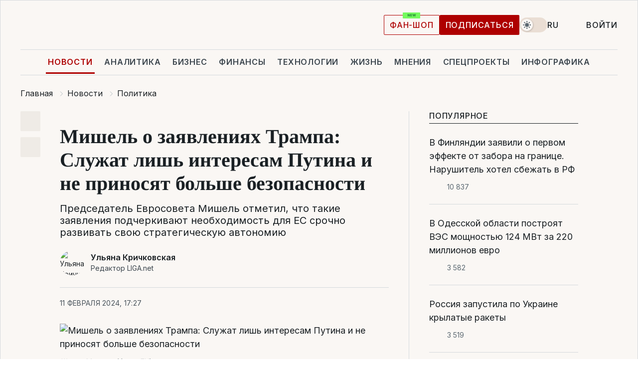

--- FILE ---
content_type: text/html; charset=UTF-8
request_url: https://news.liga.net/politics/news/mishel-o-zayavleniyah-trampa-sluzhat-lish-interesam-putina-i-ne-prinosyat-bolshe-bezopasnosti
body_size: 32862
content:
<!DOCTYPE html>
<html data-project="news" lang="ru"
      data-theme="light">
<head>
    <meta charset="UTF-8">
    <meta name="description" content="Председатель Евросовета Мишель отметил, что такие заявления подчеркивают необходимость для ЕС срочно развивать свою стратегическую автономию" >
<meta name="twitter:card" content="summary_large_image" >
<meta name="twitter:site" content="@LIGA.net" >
<meta name="twitter:title" content="Мишель о заявлениях Трампа: Служат лишь интересам Путина и не приносят больше безопасности" >
<meta name="twitter:description" content="Председатель Евросовета Мишель отметил, что такие заявления подчеркивают необходимость для ЕС срочно развивать свою стратегическую автономию" >
<meta name="twitter:image" content="https://storage.liga.net/images/general/social/social-4478338-ru.png?v=1769013898" >
<meta property="og:site_name" content="LIGA.net" >
<meta property="og:type" content="article" >
<meta property="og:url" content="https://news.liga.net/politics/news/mishel-o-zayavleniyah-trampa-sluzhat-lish-interesam-putina-i-ne-prinosyat-bolshe-bezopasnosti" >
<meta property="og:title" content="Мишель о заявлениях Трампа: Служат лишь интересам Путина и не приносят больше безопасности" >
<meta property="og:description" content="Председатель Евросовета Мишель отметил, что такие заявления подчеркивают необходимость для ЕС срочно развивать свою стратегическую автономию" >
<meta property="og:image" content="https://storage.liga.net/images/general/social/social-4478338-ru.png?v=1769013898" >
<meta property="article:published_time" content="2024-02-11 17:27:31" >
<meta property="article:modified_time" content="2024-02-12 16:19:50" >
<meta property="article:publisher" content="https://www.facebook.com/liga.net" >
<meta property="article:section" content="Политика" >
<meta name="robots" content="index, follow, max-image-preview:large" >
<meta property="article:tag" content="европейский совет" >
<meta name="keywords" content="дональд трамп, владимир путин, нато, Шарль Мишель, европейский совет" >
<meta name="news_keywords" content="дональд трамп, владимир путин, нато, Шарль Мишель, европейский совет" >
<meta http-equiv="X-UA-Compatible" content="IE=edge" >
<meta name="csrf-token" content="" ><title>Заявления Трампа служат только интересам Путина, – Шарль Мишель | Новости Украины | LIGA.net</title><!-- DNS prefetch -->
<link rel='dns-prefetch' href='//securepubads.g.doubleclick.net' crossorigin>
<link rel='dns-prefetch' href='//adservice.google.com' crossorigin>
<link rel='dns-prefetch' href='//staticxx.facebook.com' crossorigin>
<link rel="dns-prefetch" href="//weserv.nl">

<link rel='preconnect' href='https://www.google-analytics.com' crossorigin>
<link rel='preconnect' href="https://google.com.ua" crossorigin>
<link rel='preconnect' href="https://google.com" crossorigin>
<link rel='preconnect' href="https://pagead2.googlesyndication.com" crossorigin>
<link rel='preconnect' href="https://securepubads.g.doubleclick.net" crossorigin>
<link rel='preconnect' href="https://stats.g.doubleclick.net" crossorigin>
<link rel='preconnect' href='https://www.facebook.com' crossorigin>
<link rel='preconnect' href='https://tpc.googlesyndication.com/' crossorigin>


<link rel='preconnect' href="https://ajax.googleapis.com" crossorigin>
<link rel='preconnect' href="https://cdn.ampproject.org" crossorigin>
<link rel='preconnect' href="https://adservice.google.com.ua" crossorigin>
<link rel='preconnect' href="https://www.googletagservices.com" crossorigin>
<link rel='preconnect' href="https://www.googletagmanager.com" crossorigin>
<link rel='preconnect' href="https://csi.gstatic.com" crossorigin>
<link rel='preconnect' href="https://tt.onthe.io" crossorigin>
<link rel='preconnect' href="https://cdn.onthe.io" crossorigin>
<link rel='preconnect' href="https://loadercdn.com/" crossorigin>
<link rel='preconnect' href="https://connect.facebook.net" crossorigin>
<link rel='preconnect' href="https://storage.googleapis.com" crossorigin>
<link rel="preconnect" href="https://images.weserv.nl" crossorigin>
<link rel="preconnect" href="https://wsrv.nl" crossorigin>
<link rel='preconnect' href="https://cdn.liga.net" crossorigin>

<link rel="alternate" type="application/rss+xml" title="LIGA.net. Политика и новости мира" href="https://www.liga.net/news/all/rss.xml">
<link rel="alternate" type="application/rss+xml" title="LIGA.net. Новости бизнеса" href="https://www.liga.net/biz/all/rss.xml">
<link rel="alternate" type="application/rss+xml" title="LIGA.net. Новости телекома и технологий" href="https://www.liga.net/tech/all/rss.xml">
<link rel="alternate" type="application/rss+xml" title="LIGA.net. Life - полезные советы и новости" href="https://www.liga.net/life/all/rss.xml">
<link rel="alternate" type="application/rss+xml" title="LIGA.net. Новости финансового мира" href="https://www.liga.net/fin/export/all.xml">
<link rel="alternate" type="application/rss+xml" title="LIGA.net. Блоги" href="https://www.liga.net/rss/blog.xml">

<meta name="viewport" content="width=device-width, initial-scale=1.0, maximum-scale=5">
<meta name="color-scheme" content="light dark">
    <style>
        /* Перевіряємо, чи користувач раніше обрав темну тему або його система налаштована на темну тему */
        :root {
            color-scheme: light dark; /* Допомагає уникнути блимання */
        }

        html[data-theme='dark'],
        @media (prefers-color-scheme: dark) {
            body {
                background-color: #1A2024;
                color: #FAF7F4;
            }
            /* Додайте інші критичні стилі для темної теми */
        }
    </style>

<link rel="preload" href="https://cdn.liga.net/assets/fonts/Inter/Inter-Cyrillic.woff2" as="font" crossorigin type="font/woff2">
<link rel="preload" href="https://cdn.liga.net/assets/fonts/Inter/Inter-Latin.woff2" as="font" crossorigin type="font/woff2">
<link rel="preload" href="https://cdn.liga.net/assets/fonts/Tinos/Tinos-Bold-Latin.woff2" as="font" crossorigin type="font/woff2">
<link rel="preload" href="https://cdn.liga.net/assets/fonts/Tinos/Tinos-Bold-Cyrillic.woff2" as="font" crossorigin type="font/woff2">
<script src="/cdn-cgi/scripts/7d0fa10a/cloudflare-static/rocket-loader.min.js" data-cf-settings="99eb916480d09ba8f81d5197-|49"></script><link rel="preload" as="style" href="https://cdn.liga.net/assets/fonts/fonts.css" crossorigin="anonymous" onload="this.rel='stylesheet'"/>
<!--<link rel="stylesheet" href="https://cdn.liga.net/assets/fonts/fonts.css" media="print" onload="this.media='all'">-->

<meta property="fb:app_id" content="112838268763067">
<meta name="format-detection" content="telephone=no">

<link rel="publisher" href="https://plus.google.com/113610967144302019071">
<link rel="chrome-webstore-item" href="https://chrome.google.com/webstore/detail/noochlbenmacmjbccdfffbcloilhoceh">

<link rel="search" type="application/opensearchdescription+xml" title="LIGA.net" href="https://www.liga.net/search-ru.xml">

<!--for PWA-->
<link rel="apple-touch-icon" sizes="180x180" href="https://www.liga.net/design/images/pwa_icons/apple-touch-icon.png">
<link rel="icon" type="image/png" sizes="32x32" href="https://www.liga.net/design/images/pwa_icons/favicon-32x32.png">
<link rel="icon" type="image/png" sizes="16x16" href="https://www.liga.net/design/images/pwa_icons/favicon-16x16.png">
<link rel="manifest" href="https://www.liga.net/design/images/pwa_icons/site.webmanifest">
<link rel="mask-icon" href="https://www.liga.net/design/images/pwa_icons/safari-pinned-tab.svg" color="#e40d24">
<link rel="shortcut icon" href="https://www.liga.net/design/images/pwa_icons/favicon.ico">
<meta name="msapplication-TileColor" content="#e40d24">
<meta name="msapplication-config" content="https://www.liga.net/design/images/pwa_icons/browserconfig.xml">
<meta name="theme-color" content="#e40d24">
<!-- end for PWA-->

<link rel="stylesheet" href="https://cdn.liga.net/assets/css/global.css?v=2026012118" type="text/css">


<link href="https://news.liga.net/politics/news/mishel-o-zayavleniyah-trampa-sluzhat-lish-interesam-putina-i-ne-prinosyat-bolshe-bezopasnosti" rel="canonical" >
<link href="https://news.liga.net/amp/politics/news/mishel-o-zayavleniyah-trampa-sluzhat-lish-interesam-putina-i-ne-prinosyat-bolshe-bezopasnosti" rel="amphtml" >
<link href="https://news.liga.net/politics/news/mishel-o-zayavleniyah-trampa-sluzhat-lish-interesam-putina-i-ne-prinosyat-bolshe-bezopasnosti" hreflang="ru" rel="alternate" >
<link href="https://news.liga.net/ua/politics/news/mishel-pro-zaiavy-trampa-sluzhat-lyshe-interesam-putina-i-ne-prynosiat-bilshe-bezpeky" hreflang="uk" rel="alternate" >
<link href="https://cdn.liga.net/pages/article/index.css?v=2026012118" media="screen" rel="stylesheet" type="text/css" >
<script src="/cdn-cgi/scripts/7d0fa10a/cloudflare-static/rocket-loader.min.js" data-cf-settings="99eb916480d09ba8f81d5197-|49"></script><link href="https://cdn.liga.net/pages/paywall/index.css?v=2026012118" media="print" rel="stylesheet" type="text/css" onload="this.media='all'" >
<link href="https://wsrv.nl/?output=webp&amp;url=www.liga.net/images/general/2023/11/30/20231130152821-7637.jpg&amp;w=780&amp;fit=cover" media="image/webp" rel="preload" as="image" ><script type="99eb916480d09ba8f81d5197-text/javascript">var page_razdel = '0';
var page_theme_id = '0';
var page_rubric = 'politics';
var page_tags = ["дональд трамп","владимир путин","нато","Шарль Мишель","европейский совет"];
var page_id = '4478338';
var page_url = '/politics/news/mishel-o-zayavleniyah-trampa-sluzhat-lish-interesam-putina-i-ne-prinosyat-bolshe-bezopasnosti';
var page_domain = location.hostname;
var main_domain = 'https://www.liga.net';
var current_domain = 'https://news.liga.net';
var site_project = 'news';
var testUser = location.href.includes('?bannertest=1');
var cdn = 'https://cdn.liga.net';
var isCommercialArticle = '';
var socialProviders = [{"name":"facebook","url":"https:\/\/www.liga.net\/auth\/facebook","icon":"#fb-modal"},{"name":"google","url":"https:\/\/www.liga.net\/auth\/google","icon":"#google-modal"}];
</script>
    <script type="99eb916480d09ba8f81d5197-text/javascript">var dataLayer = window.dataLayer || [];
dataLayer.push({"articleID":"4478338","articleTitle":"\u041c\u0438\u0448\u0435\u043b\u044c \u043e \u0437\u0430\u044f\u0432\u043b\u0435\u043d\u0438\u044f\u0445 \u0422\u0440\u0430\u043c\u043f\u0430: \u0421\u043b\u0443\u0436\u0430\u0442 \u043b\u0438\u0448\u044c \u0438\u043d\u0442\u0435\u0440\u0435\u0441\u0430\u043c \u041f\u0443\u0442\u0438\u043d\u0430 \u0438 \u043d\u0435 \u043f\u0440\u0438\u043d\u043e\u0441\u044f\u0442 \u0431\u043e\u043b\u044c\u0448\u0435 \u0431\u0435\u0437\u043e\u043f\u0430\u0441\u043d\u043e\u0441\u0442\u0438","articleSection":"","articleRubric":"\u041f\u043e\u043b\u0438\u0442\u0438\u043a\u0430","articleAuthors":"\u0423\u043b\u044f\u043d\u0430 \u041a\u0440\u0438\u0447\u043a\u043e\u0432\u0441\u044c\u043a\u0430","articleTranslators":"\u0410\u043d\u0430\u0441\u0442\u0430\u0441\u0456\u044f \u041a\u0440\u0430\u0441\u0435\u043d\u0435\u0446\u044c","articleModifiedTime":"2024-02-12 16:19:50","articlePublishedtime":"2024-02-11 17:27:31","articleTags":"\u0434\u043e\u043d\u0430\u043b\u044c\u0434 \u0442\u0440\u0430\u043c\u043f, \u0432\u043b\u0430\u0434\u0438\u043c\u0438\u0440 \u043f\u0443\u0442\u0438\u043d, \u043d\u0430\u0442\u043e, \u0428\u0430\u0440\u043b\u044c \u041c\u0438\u0448\u0435\u043b\u044c, \u0435\u0432\u0440\u043e\u043f\u0435\u0439\u0441\u043a\u0438\u0439 \u0441\u043e\u0432\u0435\u0442","articleType":"\u041d\u043e\u0432\u043e\u0441\u0442\u044c","articleWordCount":354,"has_aigen":0});</script>
    <script type="99eb916480d09ba8f81d5197-text/javascript">(function(w,d,s,l,i){w[l]=w[l]||[];w[l].push({'gtm.start': new Date().getTime(),event:'gtm.js'});var f=d.getElementsByTagName(s)[0], j=d.createElement(s),dl=l!='dataLayer'?'&l='+l:'';j.async=true;j.src='https://www.googletagmanager.com/gtm.js?id='+i+dl;f.parentNode.insertBefore(j,f);})(window,document,'script','dataLayer','GTM-5NJRMLH');</script>

    <script src="/beta/js/libs/cookies.js?v=2026012118" type="99eb916480d09ba8f81d5197-text/javascript"></script>
    <script type="99eb916480d09ba8f81d5197-text/javascript">
        const botPattern = "(googlebot\/|bot|Googlebot-Mobile|Googlebot-Image|Google favicon|Mediapartners-Google|bingbot|slurp|java|wget|curl|Lighthouse)";
        const re = new RegExp(botPattern, 'i');
        const userAgent = navigator.userAgent;

        let realAgent = true;

        if (re.test(userAgent)) {
            let realAgent = false;
        }

        if (typeof lang === "undefined") {
            var lang = document.getElementsByTagName('html')[0].getAttribute('lang');
        }

        if (typeof locale === "undefined") {
            var locale = 'ru_UA';
        }
        const api = Cookies.withAttributes({path: '/', domain: 'liga.net', secure: true})

        var is_login = Cookies.get('is_login'),
            is_subscribe = isSubscribe = Cookies.get('is_subscribe'),
            is_show_ad = isShowAd = Cookies.get('isShowAd')

        const isHideAdvert = function () {
            var hideAdvert = is_show_ad === 'false' && is_login === 'true' || typeof realAgent !== 'undefined' && realAgent == false;

            if (isCommercialArticle === 'true') {
                hideAdvert = true;
            }

            return hideAdvert;
        }
        var user_id = (Cookies.get("user_id") === "" || Cookies.get("user_id") === undefined) ? 0 : Cookies.get("user_id");
        var user_email = Cookies.get("email");
    </script>

    <style>
        #catfish-wrapper {
            position: fixed;
            left: 0;
            right: 0;
            display: none;
            padding: 10px 0;
            background: rgba(0, 0, 0, .6);
            z-index: 899999;
            bottom: 0 !important
        }

        @media (max-width: 766px) {
            #catfish-wrapper {
                bottom: 60px;
                padding: 0;
            }
        }

        #catfish-wrapper div {
            width: 100% !important;
            text-align: center !important
        }

        #catfish-close-btn {
            margin: 0;
            display: none;
            width: 28px !important;
            position: absolute;
            top: 0;
            right: 0;
            height: 28px;
            background-image: url('[data-uri]');
            background-size: 100%;
            background-color: rgba(255, 255, 255, 0.95);
            cursor: pointer;
            z-index: 110000
        }

        #catfish-close-btn.visible {
            display: block;
        }

        #div-gpt-ad-BRANDING {
            display: flex;
        }

        #div-gpt-ad-BRANDING iframe {

        }

        @media (min-width: 1200px) {

            #div-gpt-ad-BRANDING iframe {
                position: fixed;
                left: 0;
                right: 0;
                top: 0;
                bottom: 0;
                width: 100%;
                height: 100vh;
                z-index: 0;
            }
        }
    </style>
</head>
<body data-page="news-politics-view">
<noscript><iframe src='https://www.googletagmanager.com/ns.html?id=GTM-5NJRMLH' height='0' width='0' style='display:none;visibility:hidden'></iframe></noscript>

<div data-client-type="all" data-ad-slot="liganet_TOP_branding" data-template="none"></div>

<div class="container is-border">
    
<div class="support-cta">
    <div class="support-cta__text">Ответственная качественная журналистика</div>
    <a href="https://www.liga.net/donation" class="button button-sm support-cta__btn">Подписаться</a>
</div>

<header class="header">
    <div class="header__top">
        <a href="https://www.liga.net/" class="header__logo" aria-label="logo">
            <svg class="header__logo-icon" width="212" height="54">
                <use xlink:href="#logo"></use>
            </svg>
            <span class="sr-only">liga.net</span>
        </a>

        <div class="header__actions">
            <!--    <a href="#" class="weather-widget header__weather">-->
<!--          <span class="weather-widget__temperature">-->
<!--              <svg class="weather-widget__temperature-icon">-->
<!--                <use xlink:href="#weather"></use>-->
<!--              </svg>-->
<!--              -7°С-->
<!--          </span>-->
<!--        <span class="weather-widget__city">Івано-Франківськ</span>-->
<!--    </a>-->

            <label class="theme-switcher">
                <input type="checkbox" class="theme-switcher__input" />
                <span class="theme-switcher__control"></span>

                <span class="sr-only">theme</span>
            </label>

            <div class="dropdown-widget header__language">
    <div class="dropdown-widget__current">
        RU        <svg width="10" height="6">
            <use xlink:href="#chevron-down"></use>
        </svg>
    </div>

    <ul class="dropdown-widget__list top">
        
            <li class="dropdown-widget__item">
                <a href="https://news.liga.net/ua/politics/news/mishel-pro-zaiavy-trampa-sluzhat-lyshe-interesam-putina-i-ne-prynosiat-bilshe-bezpeky" class="dropdown-widget__link" onclick="if (!window.__cfRLUnblockHandlers) return false; setLangCookie('ua')" data-cf-modified-99eb916480d09ba8f81d5197-="">
                    UA                </a>
            </li>
            </ul>
</div>

            <a href="https://shop.liga.net" target="_blank" class="button button-outline button-sm fan-btn hide-md" rel="nofollow">фан-шоп</a>

                            <a href="https://www.liga.net/donation" class="button button-sm header__button header__button--last">Подписаться</a>
            
                            <div class="dropdown-widget__current js-show-auth">
                    <svg class="dropdown-widget__icon" width="14" height="15">
                        <use xlink:href="#user"></use>
                    </svg>
                    Войти                </div>
            
            <button class="header__menu-btn js-toggle-menu">
                <svg width="14" height="14">
                    <use xlink:href="#menu-bar"></use>
                </svg>
                <span class="sr-only">Burger menu</span>
            </button>
        </div>
    </div>
</header>
<div class="header__bottom">
    <div class="search-widget header__search-for-menu">
        <form id="search_popup_menu" action="https://www.liga.net/search/result" method="POST" class="search-widget__form">
            <input name="q" type="search" minlength="3" autocomplete="off" required placeholder="Поиск по сайту" class="search-widget__input">
            <button class="search-widget__send" type="submit" aria-label="Поиск">
                <svg>
                    <use xlink:href="#search-big"></use>
                </svg>
                <span class="sr-only">search-icon</span>
            </button>
        </form>
    </div>
    <a href="https://www.liga.net/" class="header__home hide-sm" aria-label="home">
        <svg class="header__home-icon">
            <use xlink:href="#home"></use>
        </svg>

        <span class="sr-only">home-icon</span>
    </a>
    <nav class="header-menu header__menu">

        <ul class="header-menu__list" id="menu">
            <li class="header-menu__item active">
                <a href="https://news.liga.net/" class="header-menu__link">Новости</a>
            </li>
            <li class="header-menu__item">
                <a href="https://www.liga.net/analytics" class="header-menu__link">Аналитика</a>
            </li>
            <li class="header-menu__item">
                <a href="https://biz.liga.net/" class="header-menu__link">Бизнес</a>
            </li>
            <li class="header-menu__item">
                <a href="https://finance.liga.net/" class="header-menu__link">Финансы</a>
            </li>
            <li class="header-menu__item">
                <a href="https://tech.liga.net/" class="header-menu__link">Технологии</a>
            </li>
            <li class="header-menu__item">
                <a href="https://life.liga.net/ru" class="header-menu__link">Жизнь</a>
            </li>
            <li class="header-menu__item">
                <a href="https://www.liga.net/opinion" class="header-menu__link">Мнения</a>
            </li>
            <li class="header-menu__item">
                <a href="https://www.liga.net/projects" class="header-menu__link">Спецпроекты</a>
            </li>
            <li class="header-menu__item">
                <a href="https://www.liga.net/infographic-of-the-day" class="header-menu__link">Инфографика</a>
            </li>
            <li class="header-menu__item order">
                <a href="https://shop.liga.net" target="_blank" class="header-menu__link" rel="nofollow">
                    <b>фан-шоп</b>
                    <svg class="visible" width="29" height="10" viewBox="0 0 29 10" fill="none" xmlns="http://www.w3.org/2000/svg">
                        <rect width="29" height="9.94286" rx="0.951976" fill="#73FA5E"/>
                        <path d="M11.7062 2.51492V6.66016H10.9492L9.14577 4.05117H9.11541V6.66016H8.239V2.51492H9.00814L10.7974 5.12188H10.8338V2.51492H11.7062ZM12.7153 6.66016V2.51492H15.5085V3.2375H13.5917V4.22523H15.3647V4.94782H13.5917V5.93757H15.5165V6.66016H12.7153ZM17.4233 6.66016L16.2372 2.51492H17.1946L17.8807 5.39513H17.9151L18.6721 2.51492H19.4919L20.2468 5.4012H20.2833L20.9694 2.51492H21.9268L20.7407 6.66016H19.8866L19.0972 3.94996H19.0648L18.2774 6.66016H17.4233Z" fill="#187D31"/>
                    </svg>
                </a>
            </li>
                            <li class="header-menu__item">
                    <a href="https://www.liga.net/promocode" class="header-menu__link">Промокоды</a>
                </li>
                <li class="header-menu__item">
                    <a href="https://file.liga.net" class="header-menu__link">Досье</a>
                </li>
                <li class="header-menu__item">
                    <a href="https://blog.liga.net" class="header-menu__link">Блоги</a>
                </li>
                <li class="header-menu__item">
                    <a href="https://www.liga.net/igaming/" class="header-menu__link">iGaming</a>
                </li>
                <li class="header-menu__item">
                    <a href="https://radnyky.liga.net/" class="header-menu__link">LIGA. Радників</a>
                </li>
                    </ul>
        <span class="header-menu__button" style="display: none;">...</span>
        <ul class="dropdown-widget header-menu__dropdown"></ul>
    </nav>

    <button type="button" class="header__search-btn js-toggle-search hide-sm" aria-label="Поиск">
        <svg>
            <use xlink:href="#search-big"></use>
        </svg>
        <span class="sr-only">searc-big-icon</span>
    </button>
</div>

<div class="search-widget header__search">
    <form id="search_popup" action="https://www.liga.net/search/result" method="POST" class="search-widget__form">
        <input name="q" type="search" minlength="3" autocomplete="off" required placeholder="Поиск по сайту" class="search-widget__input">
        <button class="search-widget__send" type="submit" aria-label="Поиск">
            <svg>
                <use xlink:href="#search-big"></use>
            </svg>
            <span class="sr-only">search-big-icon-popup</span>
        </button>
    </form>
</div>


    
    
    <script type="application/ld+json">{"@context":"https:\/\/schema.org","@graph":[{"headline":"\u041c\u0438\u0448\u0435\u043b\u044c \u043e \u0437\u0430\u044f\u0432\u043b\u0435\u043d\u0438\u044f\u0445 \u0422\u0440\u0430\u043c\u043f\u0430: \u0421\u043b\u0443\u0436\u0430\u0442 \u043b\u0438\u0448\u044c \u0438\u043d\u0442\u0435\u0440\u0435\u0441\u0430\u043c \u041f\u0443\u0442\u0438\u043d\u0430 \u0438 \u043d\u0435 \u043f\u0440\u0438\u043d\u043e\u0441\u044f\u0442 \u0431\u043e\u043b\u044c\u0448\u0435 \u0431\u0435\u0437\u043e\u043f\u0430\u0441\u043d\u043e\u0441\u0442\u0438","description":"\u041f\u0440\u0435\u0434\u0441\u0435\u0434\u0430\u0442\u0435\u043b\u044c \u0415\u0432\u0440\u043e\u0441\u043e\u0432\u0435\u0442\u0430 \u041c\u0438\u0448\u0435\u043b\u044c \u043e\u0442\u043c\u0435\u0442\u0438\u043b, \u0447\u0442\u043e \u0442\u0430\u043a\u0438\u0435 \u0437\u0430\u044f\u0432\u043b\u0435\u043d\u0438\u044f \u043f\u043e\u0434\u0447\u0435\u0440\u043a\u0438\u0432\u0430\u044e\u0442 \u043d\u0435\u043e\u0431\u0445\u043e\u0434\u0438\u043c\u043e\u0441\u0442\u044c \u0434\u043b\u044f \u0415\u0421 \u0441\u0440\u043e\u0447\u043d\u043e \u0440\u0430\u0437\u0432\u0438\u0432\u0430\u0442\u044c \u0441\u0432\u043e\u044e \u0441\u0442\u0440\u0430\u0442\u0435\u0433\u0438\u0447\u0435\u0441\u043a\u0443\u044e \u0430\u0432\u0442\u043e\u043d\u043e\u043c\u0438\u044e","name":"","url":"https:\/\/news.liga.net\/politics\/news\/mishel-o-zayavleniyah-trampa-sluzhat-lish-interesam-putina-i-ne-prinosyat-bolshe-bezopasnosti","mainEntityOfPage":"https:\/\/news.liga.net\/politics\/news\/mishel-o-zayavleniyah-trampa-sluzhat-lish-interesam-putina-i-ne-prinosyat-bolshe-bezopasnosti","datePublished":"2024-02-11T17:27:31+02:00","dateModified":"2024-02-12T16:19:50+02:00","publisher":{"name":"LIGA.net","logo":{"url":"https:\/\/www.liga.net\/public\/design\/images\/liga-sponsor.jpg","width":126,"height":34,"@type":"ImageObject","@context":"https:\/\/schema.org\/"},"@type":"Organization","@context":"https:\/\/schema.org\/"},"image":{"representativeOfPage":"true","url":"https:\/\/www.liga.net\/images\/general\/2023\/11\/30\/20231130152821-7637.jpg?v=1701351014","@type":"ImageObject","@context":"https:\/\/schema.org\/"},"articleSection":"\u041f\u043e\u043b\u0438\u0442\u0438\u043a\u0430","articleBody":"\u0413\u043b\u0430\u0432\u0430 \u0415\u0432\u0440\u043e\u043f\u0435\u0439\u0441\u043a\u043e\u0433\u043e \u0421\u043e\u0432\u0435\u0442\u0430 \u0428\u0430\u0440\u043b\u044c \u041c\u0438\u0448\u0435\u043b\u044c \u043f\u043e\u0434\u0432\u0435\u0440\u0433 \u043a\u0440\u0438\u0442\u0438\u043a\u0435 \u0437\u0430\u044f\u0432\u043b\u0435\u043d\u0438\u044f 45-\u0433\u043e \u043f\u0440\u0435\u0437\u0438\u0434\u0435\u043d\u0442\u0430 \u0421\u0428\u0410 \u0414\u043e\u043d\u0430\u043b\u044c\u0434\u0430 \u0422\u0440\u0430\u043c\u043f\u0430 \u043e \u0442\u043e\u043c, \u0447\u0442\u043e \u0442\u043e\u0442 &quot;\u043f\u043e\u043e\u0449\u0440\u044f\u043b&quot; \u0431\u044b \u0420\u043e\u0441\u0441\u0438\u044e \u043a \u0430\u0433\u0440\u0435\u0441\u0441\u0438\u0438 \u043f\u0440\u043e\u0442\u0438\u0432 \u041d\u0410\u0422\u041e. \u041c\u0438\u0448\u0435\u043b\u044c \u043f\u043e\u0434\u0447\u0435\u0440\u043a\u043d\u0443\u043b, \u0447\u0442\u043e \u0431\u0435\u0437\u0440\u0430\u0441\u0441\u0443\u0434\u043d\u044b\u0435 \u0437\u0430\u044f\u0432\u043b\u0435\u043d\u0438\u044f \u043e \u0431\u0435\u0437\u043e\u043f\u0430\u0441\u043d\u043e\u0441\u0442\u0438 \u041d\u0410\u0422\u041e \u0438 \u0441\u043e\u043b\u0438\u0434\u0430\u0440\u043d\u043e\u0441\u0442\u0438 \u043f\u044f\u0442\u043e\u0439 \u0441\u0442\u0430\u0442\u044c\u0435 \u0441\u043b\u0443\u0436\u0430\u0442 \u0442\u043e\u043b\u044c\u043a\u043e \u0438\u043d\u0442\u0435\u0440\u0435\u0441\u0430\u043c \u0440\u043e\u0441\u0441\u0438\u0439\u0441\u043a\u043e\u0433\u043e \u0434\u0438\u043a\u0442\u0430\u0442\u043e\u0440\u0430 \u0412\u043b\u0430\u0434\u0438\u043c\u0438\u0440\u0430 \u041f\u0443\u0442\u0438\u043d\u0430. \u041e\u0431 \u044d\u0442\u043e\u043c \u043e\u043d \u043d\u0430\u043f\u0438\u0441\u0430\u043b \u0432 \u0441\u043e\u0446\u0441\u0435\u0442\u0438 \u0425 (\u0440\u0430\u043d\u0435\u0435 Twitter).\u0427\u0438\u0442\u0430\u0439\u0442\u0435 \u043d\u0430\u0441 \u0432 Telegram: \u0442\u043e\u043b\u044c\u043a\u043e \u0432\u0430\u0436\u043d\u044b\u0435 \u0438 \u043f\u0440\u043e\u0432\u0435\u0440\u0435\u043d\u043d\u044b\u0435 \u043d\u043e\u0432\u043e\u0441\u0442\u043811 \u0444\u0435\u0432\u0440\u0430\u043b\u044f \u0422\u0440\u0430\u043c\u043f \u0437\u0430\u044f\u0432\u0438\u043b, \u0447\u0442\u043e \u0443\u0433\u0440\u043e\u0436\u0430\u043b \u0441\u043e\u044e\u0437\u043d\u0438\u043a\u0430\u043c \u043f\u043e \u041d\u0410\u0422\u041e &quot;\u043f\u043e\u043e\u0449\u0440\u044f\u0442\u044c&quot; \u0430\u0433\u0440\u0435\u0441\u0441\u0438\u044e \u0420\u043e\u0441\u0441\u0438\u0438, \u0435\u0441\u043b\u0438 \u043e\u043d\u0438 \u043d\u0435 \u0443\u0432\u0435\u043b\u0438\u0447\u0430\u0442 \u0432\u043e\u0435\u043d\u043d\u044b\u0435 \u0440\u0430\u0441\u0445\u043e\u0434\u044b. \u0412 \u0411\u0435\u043b\u043e\u043c \u0434\u043e\u043c\u0435 \u043d\u0430\u0437\u0432\u0430\u043b\u0438 \u0435\u0433\u043e \u0441\u043b\u043e\u0432\u0430 \u0448\u043e\u043a\u0438\u0440\u0443\u044e\u0449\u0438\u043c\u0438.\u041f\u0440\u0435\u0434\u0441\u0435\u0434\u0430\u0442\u0435\u043b\u044c \u0415\u0432\u0440\u043e\u0441\u043e\u0432\u0435\u0442\u0430 \u043f\u043e\u0434\u0447\u0435\u0440\u043a\u043d\u0443\u043b, \u0447\u0442\u043e \u0422\u0440\u0430\u043d\u0441\u0430\u0442\u043b\u0430\u043d\u0442\u0438\u0447\u0435\u0441\u043a\u0438\u0439 \u0430\u043b\u044c\u044f\u043d\u0441 \u0432 \u0442\u0435\u0447\u0435\u043d\u0438\u0435 75 \u043b\u0435\u0442 \u043f\u043e\u0434\u0434\u0435\u0440\u0436\u0438\u0432\u0430\u0435\u0442 \u0431\u0435\u0437\u043e\u043f\u0430\u0441\u043d\u043e\u0441\u0442\u044c \u0438 \u043f\u0440\u043e\u0446\u0432\u0435\u0442\u0430\u043d\u0438\u0435 \u0430\u043c\u0435\u0440\u0438\u043a\u0430\u043d\u0446\u0435\u0432, \u043a\u0430\u043d\u0430\u0434\u0446\u0435\u0432 \u0438 \u0435\u0432\u0440\u043e\u043f\u0435\u0439\u0446\u0435\u0432.&quot;\u0411\u0435\u0437\u0440\u0430\u0441\u0441\u0443\u0434\u043d\u044b\u0435 \u0437\u0430\u044f\u0432\u043b\u0435\u043d\u0438\u044f \u043e \u0431\u0435\u0437\u043e\u043f\u0430\u0441\u043d\u043e\u0441\u0442\u0438 \u041d\u0410\u0422\u041e \u0438 \u0441\u043e\u043b\u0438\u0434\u0430\u0440\u043d\u043e\u0441\u0442\u0438 \u0441\u0442\u0430\u0442\u044c\u0435 5 \u0441\u043b\u0443\u0436\u0430\u0442 \u043b\u0438\u0448\u044c \u0438\u043d\u0442\u0435\u0440\u0435\u0441\u0430\u043c \u041f\u0443\u0442\u0438\u043d\u0430. \u041e\u043d\u0438 \u043d\u0435 \u043f\u0440\u0438\u043d\u043e\u0441\u044f\u0442 \u0432 \u043c\u0438\u0440 \u0431\u043e\u043b\u044c\u0448\u0435 \u0431\u0435\u0437\u043e\u043f\u0430\u0441\u043d\u043e\u0441\u0442\u0438 \u0438\u043b\u0438 \u043c\u0438\u0440\u0430&quot;, \u2013 \u043d\u0430\u043f\u0438\u0441\u0430\u043b \u043e\u043d.\u0412 \u0447\u0430\u0441\u0442\u043d\u043e\u0441\u0442\u0438 \u041c\u0438\u0448\u0435\u043b\u044c \u043e\u0442\u043c\u0435\u0442\u0438\u043b, \u0447\u0442\u043e \u0442\u0430\u043a\u0438\u0435 \u0437\u0430\u044f\u0432\u043b\u0435\u043d\u0438\u044f \u043d\u0430\u043e\u0431\u043e\u0440\u043e\u0442 \u043f\u043e\u0434\u0447\u0435\u0440\u043a\u0438\u0432\u0430\u044e\u0442 \u043d\u0435\u043e\u0431\u0445\u043e\u0434\u0438\u043c\u043e\u0441\u0442\u044c \u0434\u043b\u044f \u0415\u0421 \u0441\u0440\u043e\u0447\u043d\u043e \u0440\u0430\u0437\u0432\u0438\u0432\u0430\u0442\u044c \u0441\u0432\u043e\u044e \u0441\u0442\u0440\u0430\u0442\u0435\u0433\u0438\u0447\u0435\u0441\u043a\u0443\u044e \u0430\u0432\u0442\u043e\u043d\u043e\u043c\u0438\u044e \u0438 \u0438\u043d\u0432\u0435\u0441\u0442\u0438\u0440\u043e\u0432\u0430\u0442\u044c \u0432 \u0441\u0432\u043e\u044e \u043e\u0431\u043e\u0440\u043e\u043d\u0443.&quot;\u0418 \u0441\u043e\u0445\u0440\u0430\u043d\u0438\u0442\u044c \u043d\u0430\u0448 \u0410\u043b\u044c\u044f\u043d\u0441 \u0441\u0438\u043b\u044c\u043d\u044b\u043c&quot;, \u2013 \u043f\u043e\u0434\u0447\u0435\u0440\u043a\u043d\u0443\u043b \u041c\u0438\u0448\u0435\u043b\u044c.\u0412 \u043d\u0430\u0441\u0442\u043e\u044f\u0449\u0435\u0435 \u0432\u0440\u0435\u043c\u044f \u043e\u0431\u0435\u0441\u043f\u043e\u043a\u043e\u0435\u043d\u043d\u043e\u0441\u0442\u044c \u0441\u0440\u0435\u0434\u0438 \u0441\u0442\u0440\u0430\u043d-\u0447\u043b\u0435\u043d\u043e\u0432 \u041d\u0410\u0422\u041e \u0438 \u0415\u0421 \u043f\u043e \u043f\u043e\u0432\u043e\u0434\u0443 \u0432\u0435\u0440\u043e\u044f\u0442\u043d\u043e\u0439 \u0443\u0433\u0440\u043e\u0437\u044b \u0420\u043e\u0441\u0441\u0438\u0438 \u0440\u0430\u0441\u0442\u0435\u0442. 24 \u044f\u043d\u0432\u0430\u0440\u044f\u00a0\u043d\u0430\u0447\u0430\u043b\u0438\u0441\u044c\u00a0\u043a\u0440\u0443\u043f\u043d\u0435\u0439\u0448\u0438\u0435 \u0441 \u043f\u0435\u0440\u0438\u043e\u0434\u0430 \u0445\u043e\u043b\u043e\u0434\u043d\u043e\u0439 \u0432\u043e\u0439\u043d\u044b \u0443\u0447\u0435\u043d\u0438\u044f \u041d\u0410\u0422\u041e Steadfast Defender 2024, \u043a\u043e\u0442\u043e\u0440\u044b\u0435 \u043f\u0440\u043e\u0434\u043b\u044f\u0442\u0441\u044f \u0434\u043e \u043a\u043e\u043d\u0446\u0430 \u0432\u0435\u0441\u043d\u044b. \u0412\u0435\u0440\u0445\u043e\u0432\u043d\u044b\u0439 \u0433\u043b\u0430\u0432\u043d\u043e\u043a\u043e\u043c\u0430\u043d\u0434\u0443\u044e\u0449\u0438\u0439 \u043e\u0431\u044a\u0435\u0434\u0438\u043d\u0435\u043d\u043d\u044b\u043c\u0438 \u0432\u043e\u043e\u0440\u0443\u0436\u0435\u043d\u043d\u044b\u043c\u0438 \u0441\u0438\u043b\u0430\u043c\u0438 \u041d\u0410\u0422\u041e \u0432 \u0415\u0432\u0440\u043e\u043f\u0435 \u0433\u0435\u043d\u0435\u0440\u0430\u043b \u041a\u0440\u0438\u0441\u0442\u043e\u0444\u0435\u0440 \u041a\u0430\u0432\u043e\u043b\u0438\u00a0\u0437\u0430\u044f\u0432\u043b\u044f\u043b, \u0447\u0442\u043e \u043e\u043a\u043e\u043b\u043e 90 000 \u0432\u043e\u0435\u043d\u043d\u043e\u0441\u043b\u0443\u0436\u0430\u0449\u0438\u0445 \u0434\u043e\u043b\u0436\u043d\u044b \u043f\u0440\u0438\u043d\u044f\u0442\u044c \u0443\u0447\u0430\u0441\u0442\u0438\u0435 \u0432 \u0443\u0447\u0435\u043d\u0438\u044f\u0445.\u041c\u043d\u043e\u0433\u0438\u0435 \u043f\u043e\u043b\u0438\u0442\u0438\u043a\u0438 \u0441\u0442\u0440\u0430\u043d-\u0447\u043b\u0435\u043d\u043e\u0432 \u0415\u0421 \u0438 \u041d\u0410\u0422\u041e \u0432 \u0442\u0435\u0447\u0435\u043d\u0438\u0435 \u043f\u043e\u0441\u043b\u0435\u0434\u043d\u0438\u0445 \u043d\u0435\u0434\u0435\u043b\u044c \u043f\u0440\u0438\u0437\u044b\u0432\u0430\u044e\u0442 \u0443\u0441\u0438\u043b\u0438\u0432\u0430\u0442\u044c \u043e\u0431\u043e\u0440\u043e\u043d\u043d\u044b\u0435 \u0441\u043f\u043e\u0441\u043e\u0431\u043d\u043e\u0441\u0442\u0438 \u0441\u0442\u0440\u0430\u043d \u0438 \u0433\u043e\u0442\u043e\u0432\u0438\u0442\u044c\u0441\u044f \u043a \u0432\u043e\u0437\u043c\u043e\u0436\u043d\u043e\u043c\u0443 \u0440\u043e\u0441\u0441\u0438\u0439\u0441\u043a\u043e\u043c\u0443 \u043d\u0430\u043f\u0430\u0434\u0435\u043d\u0438\u044e.\u0420\u044f\u0434 \u043e\u0444\u0438\u0446\u0438\u0430\u043b\u044c\u043d\u044b\u0445 \u043b\u0438\u0446 \u0421\u0428\u0410 \u0441\u0447\u0438\u0442\u0430\u044e\u0442, \u0447\u0442\u043e \u043f\u043e\u0441\u043b\u0435 \u0432\u0435\u0440\u043e\u044f\u0442\u043d\u043e\u0439 \u043f\u043e\u0431\u0435\u0434\u044b \u043d\u0430 \u0432\u044b\u0431\u043e\u0440\u0430\u0445 \u0422\u0440\u0430\u043c\u043f \u043d\u0430\u0437\u043d\u0430\u0447\u0438\u0442 \u043d\u0430 \u043a\u043b\u044e\u0447\u0435\u0432\u044b\u0435 \u0433\u043e\u0441\u0434\u043e\u043b\u0436\u043d\u043e\u0441\u0442\u0438 \u043b\u044e\u0434\u0435\u0439, \u043a\u043e\u0442\u043e\u0440\u044b\u0435 \u043d\u0435\u0433\u0430\u0442\u0438\u0432\u043d\u043e \u0438\u0437\u043c\u0435\u043d\u044f\u0442 \u0432\u043d\u0435\u0448\u043d\u044e\u044e \u043f\u043e\u043b\u0438\u0442\u0438\u043a\u0443 \u0421\u043e\u0435\u0434\u0438\u043d\u0435\u043d\u043d\u044b\u0445 \u0428\u0442\u0430\u0442\u043e\u0432 \u0432 \u043e\u0442\u043d\u043e\u0448\u0435\u043d\u0438\u0438 \u041a\u0438\u0442\u0430\u044f, \u041d\u0410\u0422\u041e \u0438 \u0423\u043a\u0440\u0430\u0438\u043d\u044b.\u041a\u0440\u043e\u043c\u0435 \u0442\u043e\u0433\u043e, \u041a\u043e\u043d\u0433\u0440\u0435\u0441\u0441 \u0421\u0428\u0410 \u043e\u0434\u043e\u0431\u0440\u0438\u043b \u0437\u0430\u043a\u043e\u043d, \u0437\u0430\u043f\u0440\u0435\u0449\u0430\u044e\u0449\u0438\u0439 \u043f\u0440\u0435\u0437\u0438\u0434\u0435\u043d\u0442\u0430\u043c \u0432\u044b\u0445\u043e\u0434\u0438\u0442\u044c \u0438\u0437 \u041d\u0410\u0422\u041e \u0431\u0435\u0437 \u0441\u043e\u0433\u043b\u0430\u0441\u043e\u0432\u0430\u043d\u0438\u044f \u0421\u0435\u043d\u0430\u0442\u0430 \u0438\u043b\u0438 \u0430\u043a\u0442\u0430 \u041a\u043e\u043d\u0433\u0440\u0435\u0441\u0441\u0430. \u042d\u0442\u043e \u043f\u0440\u0435\u0432\u0435\u043d\u0442\u0438\u0432\u043d\u044b\u0435 \u043c\u0435\u0440\u044b, \u043e\u0441\u043d\u043e\u0432\u0430\u043d\u043d\u044b\u0435 \u043d\u0430 \u043e\u0431\u0435\u0441\u043f\u043e\u043a\u043e\u0435\u043d\u043d\u043e\u0441\u0442\u0438 \u0421\u043e\u0435\u0434\u0438\u043d\u0435\u043d\u043d\u044b\u0445 \u0428\u0442\u0430\u0442\u043e\u0432 \u0438 \u0438\u0445 \u0435\u0432\u0440\u043e\u043f\u0435\u0439\u0441\u043a\u0438\u0445 \u0441\u043e\u044e\u0437\u043d\u0438\u043a\u043e\u0432 \u0433\u0438\u043f\u043e\u0442\u0435\u0442\u0438\u0447\u0435\u0441\u043a\u0438\u043c \u043b\u0438\u0434\u0435\u0440\u0441\u0442\u0432\u043e\u043c \u0422\u0440\u0430\u043c\u043f\u0430. \u0410\u043d\u0430\u043b\u0438\u0442\u0438\u043a\u0438 \u0441\u0447\u0438\u0442\u0430\u044e\u0442, \u0447\u0442\u043e \u0422\u0440\u0430\u043c\u043f, \u0441\u0442\u0430\u0432 \u043f\u0440\u0435\u0437\u0438\u0434\u0435\u043d\u0442\u043e\u043c, \u043c\u043e\u0436\u0435\u0442 \u0432\u044b\u0432\u0435\u0441\u0442\u0438 \u0421\u0428\u0410 \u0438\u0437 \u041d\u0410\u0422\u041e.21 \u044f\u043d\u0432\u0430\u0440\u044f \u0433\u0443\u0431\u0435\u0440\u043d\u0430\u0442\u043e\u0440 \u0448\u0442\u0430\u0442\u0430 \u0424\u043b\u043e\u0440\u0438\u0434\u0430 \u0420\u043e\u043d \u0414\u0435\u0441\u0430\u043d\u0442\u0438\u0441 \u0437\u0430\u0432\u0435\u0440\u0448\u0438\u043b \u0441\u0432\u043e\u044e \u043a\u0430\u043c\u043f\u0430\u043d\u0438\u044e \u0437\u0430 \u043d\u043e\u043c\u0438\u043d\u0430\u0446\u0438\u044e \u043d\u0430 \u043f\u043e\u0441\u0442 \u043f\u0440\u0435\u0437\u0438\u0434\u0435\u043d\u0442\u0430 \u0421\u0428\u0410 \u043e\u0442 \u0420\u0435\u0441\u043f\u0443\u0431\u043b\u0438\u043a\u0430\u043d\u0441\u043a\u043e\u0439 \u043f\u0430\u0440\u0442\u0438\u0438 \u0438 \u043f\u043e\u0434\u0434\u0435\u0440\u0436\u0430\u043b \u0422\u0440\u0430\u043c\u043f\u0430.\u0413\u0435\u043d\u0435\u0440\u0430\u043b\u044c\u043d\u044b\u0439 \u0441\u0435\u043a\u0440\u0435\u0442\u0430\u0440\u044c \u041d\u0410\u0422\u041e \u0421\u0442\u043e\u043b\u0442\u0435\u043d\u0431\u0435\u0440\u0433 \u043d\u0435 \u0441\u0447\u0438\u0442\u0430\u0435\u0442, \u0447\u0442\u043e \u0421\u0428\u0410 \u0432\u044b\u0439\u0434\u0443\u0442 \u0438\u0437 \u0410\u043b\u044c\u044f\u043d\u0441\u0430 \u0432 \u0441\u043b\u0443\u0447\u0430\u0435 \u0432\u043e\u0437\u0432\u0440\u0430\u0449\u0435\u043d\u0438\u044f \u0422\u0440\u0430\u043c\u043f\u0430 \u043d\u0430 \u043f\u043e\u0441\u0442 \u043f\u0440\u0435\u0437\u0438\u0434\u0435\u043d\u0442\u0430.\u0427\u0438\u0442\u0430\u0439\u0442\u0435 \u0442\u0430\u043a\u0436\u0435: \u0422\u0440\u0430\u043c\u043f \u043a\u0440\u0438\u0442\u0438\u043a\u0443\u0435\u0442 \u041d\u0410\u0422\u041e. \u0411\u0435\u043b\u044b\u0439 \u0434\u043e\u043c: \u041f\u0440\u0438 \u0411\u0430\u0439\u0434\u0435\u043d\u0435 \u0410\u043b\u044c\u044f\u043d\u0441 \u0441\u0442\u0430\u043b \u0431\u043e\u043b\u044c\u0448\u0435 \u0438 \u0431\u043e\u0435\u0441\u043f\u043e\u0441\u043e\u0431\u043d\u0435\u0435","author":[{"name":"\u0423\u043b\u044c\u044f\u043d\u0430 \u041a\u0440\u0438\u0447\u043a\u043e\u0432\u0441\u043a\u0430\u044f","knowsAbout":"\u0420\u0430\u0431\u043e\u0442\u0430\u044e \u0432 LIGA.net \u0441 \u043d\u043e\u044f\u0431\u0440\u044f 2023 \u0433\u043e\u0434\u0430. \u0420\u0430\u043d\u044c\u0448\u0435 \u0440\u0430\u0431\u043e\u0442\u0430\u043b\u0430 \u0440\u0435\u0434\u0430\u043a\u0442\u043e\u0440\u043e\u043c \u043d\u043e\u0432\u043e\u0441\u0442\u043d\u043e\u0439 \u043b\u0435\u043d\u0442\u044b \u0438 \u0440\u0430\u0439\u0442\u0435\u0440\u043e\u043c \u044d\u043a\u0441\u043a\u043b\u044e\u0437\u0438\u0432\u043d\u044b\u0445 \u043c\u0430\u0442\u0435\u0440\u0438\u0430\u043b\u043e\u0432 \u043d\u0430 \u0442\u0435\u043b\u0435\u043a\u0430\u043d\u0430\u043b\u0435 \u042d\u0441\u043f\u0440\u0435\u0441\u0441\u043e.\u0422\u0412. \u0423\u0447\u0443\u0441\u044c \u0432 \u041d\u0430\u0446\u0438\u043e\u043d\u0430\u043b\u044c\u043d\u043e\u043c \u0443\u043d\u0438\u0432\u0435\u0440\u0441\u0438\u0442\u0435\u0442\u0435 \"\u041a\u0438\u0435\u0432\u043e-\u041c\u043e\u0433\u0438\u043b\u044f\u043d\u0441\u043a\u0430\u044f \u0430\u043a\u0430\u0434\u0435\u043c\u0438\u044f\" \u043f\u043e \u0441\u043f\u0435\u0446\u0438\u0430\u043b\u044c\u043d\u043e\u0441\u0442\u0438 \u0424\u0438\u043b\u043e\u043b\u043e\u0433\u0438\u044f (\u0423\u043a\u0440\u0430\u0438\u043d\u0441\u043a\u0438\u0439 \u044f\u0437\u044b\u043a \u0438 \u043b\u0438\u0442\u0435\u0440\u0430\u0442\u0443\u0440\u0430).\r\n\u041a\u043e\u043d\u0442\u0430\u043a\u0442\u044b: u.krychkovska@liga.net","image":"https:\/\/wsrv.nl\/?output=webp&url=www.liga.net\/images\/general\/2023\/11\/03\/20231103115012-6856.jpg&w=100&h=100&fit=cover&a=right","url":"https:\/\/www.liga.net\/author\/ulyana-krichkovskaya","jobTitle":"\u0420\u0435\u0434\u0430\u043a\u0442\u043e\u0440 LIGA.net","social":[],"email":"u.krychkovska@liga.net","@type":"Person","@context":"https:\/\/schema.org\/"}],"@type":"NewsArticle","@context":"https:\/\/schema.org\/"},{"name":"LIGA.net","legalName":"\u0418\u043d\u0444\u043e\u0440\u043c\u0430\u0446\u0438\u043e\u043d\u043d\u043e\u0435 \u0430\u0433\u0435\u043d\u0442\u0441\u0442\u0432\u043e &quot;\u041b\u0418\u0413\u0410\u0411\u0418\u0417\u041d\u0415\u0421\u0418\u041d\u0424\u041e\u0420\u041c&quot;","url":"https:\/\/www.liga.net\/","logo":{"url":"https:\/\/www.liga.net\/public\/design\/images\/liga-sponsor.jpg","@type":"ImageObject","@context":"https:\/\/schema.org\/"},"sameAs":["https:\/\/www.facebook.com\/liga.net","https:\/\/twitter.com\/LIGAnet","https:\/\/t.me\/liganet","https:\/\/www.instagram.com\/liga_net\/"],"foundingDate":"1997","address":{"streetAddress":"\u0443\u043b. \u041f\u0430\u0440\u043a\u043e\u0432\u043e-\u0421\u044b\u0440\u0435\u0446\u043a\u0430\u044f, 23","addressLocality":"\u041a\u0438\u0435\u0432","postalCode":"04112","addressCountry":"UA","contactType":"headquarters","@type":"PostalAddress","@context":"https:\/\/schema.org\/"},"contactPoint":{"contactType":"headquarters","email":"lenta@liga.net","telephone":"+38-044-538-01-11","areaServed":"UA","availableLanguage":["ru-UA","uk-UA","en-GB"],"@type":"ContactPoint","@context":"https:\/\/schema.org\/"},"@type":"NewsMediaOrganization","@context":"https:\/\/schema.org\/"}]}</script><div class="article_container">
<article
        class="article"
        data-type="news"
        data-news_id="4478338"
        data-project="news"
        data-adult="false"
        data-layer="[base64]">
    <ol class="breadcrumbs article__breadcrumbs" itemscope itemtype="https://schema.org/BreadcrumbList">
            <li itemprop="itemListElement" itemscope itemtype="https://schema.org/ListItem" class="breadcrumbs__item">
                            <a href="https://www.liga.net/" itemprop="item" class="breadcrumbs__link"><span itemprop="name">Главная</span></a>
                        <meta itemprop="position" content="1" />
        </li>
            <li itemprop="itemListElement" itemscope itemtype="https://schema.org/ListItem" class="breadcrumbs__item">
                            <a href="/" itemprop="item" class="breadcrumbs__link"><span itemprop="name">Новости</span></a>
                        <meta itemprop="position" content="2" />
        </li>
            <li itemprop="itemListElement" itemscope itemtype="https://schema.org/ListItem" class="breadcrumbs__item">
                            <a href="/politics" itemprop="item" class="breadcrumbs__link"><span itemprop="name">Политика</span></a>
                        <meta itemprop="position" content="3" />
        </li>
            <li itemprop="itemListElement" itemscope itemtype="https://schema.org/ListItem" class="breadcrumbs__item">
                            <a href="https://news.liga.net/politics/news/mishel-o-zayavleniyah-trampa-sluzhat-lish-interesam-putina-i-ne-prinosyat-bolshe-bezopasnosti" itemprop="item" class="breadcrumbs__link"><span itemprop="name">Мишель о заявлениях Трампа: Служат лишь интересам Путина и не приносят больше безопасности</span></a>
                        <meta itemprop="position" content="4" />
        </li>
    </ol>

    <div class="article__container">
        <!-- article-grid -->
        <div class="article-grid article__grid">

            <!-- article-content -->
            <div class="article-content article-grid__content">

                <div class="article-content__inner have-badge">
                    <aside class="article-content__aside">
    <ul class="article-nav article-content__nav" data-vr-contentbox>
        <li class="article-nav__item">
            <button class="article-nav__link article-nav__link--favorite tooltip-bottom" data-favorite="4478338" data-title="В закладки">
                <svg>
                    <use xlink:href="#favorite2"></use>
                </svg>
            </button>
        </li>
                <li class="article-nav__item">
            <button class="article-nav__link tooltip-bottom" data-title="Поделиться">
                <svg>
                    <use xlink:href="#share"></use>
                </svg>
            </button>
            <div class="article-nav__popup share-popup">
                <div class="share-popup__close">
                    <svg width="16" height="16">
                        <use xlink:href="#close"></use>
                    </svg>
                </div>
                <div class="share-popup__title">
                    <div class="share-popup__icon">
                        <svg width="20" height="18">
                            <use xlink:href="#share"></use>
                        </svg>
                    </div>
                    Поделиться                </div>
                <ul class="share-popup__list">
                    <li class="share-popup__item">
                        <a href="https://twitter.com/intent/tweet?url=https://news.liga.net/politics/news/mishel-o-zayavleniyah-trampa-sluzhat-lish-interesam-putina-i-ne-prinosyat-bolshe-bezopasnosti&text=Мишель о заявлениях Трампа: Служат лишь интересам Путина и не приносят больше безопасности" target="_blank" class="share-popup__link" data-title="Поделиться в X">
                            <svg>
                                <use xlink:href="#twiter-x"></use>
                            </svg>
                        </a>
                    </li>
                    <li class="share-popup__item">
                        <a class="share-popup__link" href="https://telegram.me/share/url?url=https://news.liga.net/politics/news/mishel-o-zayavleniyah-trampa-sluzhat-lish-interesam-putina-i-ne-prinosyat-bolshe-bezopasnosti&text=Мишель о заявлениях Трампа: Служат лишь интересам Путина и не приносят больше безопасности" target="_blank" data-title="Поделиться в Telegram">
                            <svg>
                                <use xlink:href="#tg"></use>
                            </svg>
                        </a>
                    </li>
                    <li class="share-popup__item">
                        <a class="share-popup__link" href="https://www.facebook.com/sharer/sharer.php?u=https://news.liga.net/politics/news/mishel-o-zayavleniyah-trampa-sluzhat-lish-interesam-putina-i-ne-prinosyat-bolshe-bezopasnosti" target="_blank" data-title="Поделиться в Facebook">
                            <svg>
                                <use xlink:href="#fb"></use>
                            </svg>
                        </a>
                    </li>
                </ul>
            </div>
        </li>
            </ul>
</aside>
                    <!-- article-header -->
                    <header class="article-header article-grid__header">
                                                <div class="article-header__chips"></div>
                        
                        <h1 class="article-header__title is-accent">Мишель о заявлениях Трампа: Служат лишь интересам Путина и не приносят больше безопасности</h1>
                                                                            <div class="article-header__caption">Председатель Евросовета Мишель отметил, что такие заявления подчеркивают необходимость для ЕС срочно развивать свою стратегическую автономию</div>
                                                                                <div class="article-header__users padding" data-users-count="1">
                            <div class="user article-header__user">
                                    <picture><source media="(max-width: 30px)" srcset="https://wsrv.nl/?output=webp&url=www.liga.net/images/general/2023/11/03/20231103115012-6856.jpg&w=30&h=30&fit=cover&a=right"><source media="(max-width: 30px)" srcset="https://wsrv.nl/?output=webp&url=www.liga.net/images/general/2023/11/03/20231103115012-6856.jpg&w=30&h=30&fit=cover&a=right 1x, https://wsrv.nl/?output=webp&url=www.liga.net/images/general/2023/11/03/20231103115012-6856.jpg&w=30&h=30&fit=cover&a=right&dpr=2 2x"><source media="(max-width: 60px)" srcset="https://wsrv.nl/?output=webp&url=www.liga.net/images/general/2023/11/03/20231103115012-6856.jpg&w=60&h=60&fit=cover&a=right"><source media="(max-width: 60px)" srcset="https://wsrv.nl/?output=webp&url=www.liga.net/images/general/2023/11/03/20231103115012-6856.jpg&w=60&h=60&fit=cover&a=right 1x, https://wsrv.nl/?output=webp&url=www.liga.net/images/general/2023/11/03/20231103115012-6856.jpg&w=60&h=60&fit=cover&a=right&dpr=2 2x"><source media="(max-width: 100px)" srcset="https://wsrv.nl/?output=webp&url=www.liga.net/images/general/2023/11/03/20231103115012-6856.jpg&w=100&h=100&fit=cover&a=right"><source media="(max-width: 100px)" srcset="https://wsrv.nl/?output=webp&url=www.liga.net/images/general/2023/11/03/20231103115012-6856.jpg&w=100&h=100&fit=cover&a=right 1x, https://wsrv.nl/?output=webp&url=www.liga.net/images/general/2023/11/03/20231103115012-6856.jpg&w=100&h=100&fit=cover&a=right&dpr=2 2x"><img src="https://wsrv.nl/?output=webp&url=www.liga.net/images/general/2023/11/03/20231103115012-6856.jpg&w=100&h=100&fit=cover&a=right" srcset="https://wsrv.nl/?output=webp&url=www.liga.net/images/general/2023/11/03/20231103115012-6856.jpg&w=100&h=100&fit=cover&a=right 1x, https://wsrv.nl/?output=webp&url=www.liga.net/images/general/2023/11/03/20231103115012-6856.jpg&w=100&h=100&fit=cover&a=right&dpr=2 2x" alt="Ульяна Кричковская" title="Ульяна Кричковская" width="100" height="100"></picture>                                                <a href="https://www.liga.net/author/ulyana-krichkovskaya" class="user__name">Ульяна Кричковская</a>
                                                    <div class="user__role">Редактор LIGA.net</div>
                            </div>
            </div>
                                                <div class="article-header__actions">
                            <div class="article-header__info">
                                <time class="article-header__date" datetime="2024-02-11T17:27:31+02:00">11 февраля 2024, 17:27</time>
                                                            </div>
                        </div>
                    </header>
                    <!-- end article-header -->

                    <div class="article-body article-grid__body">
                        
                        
    <figure class="article-body__figure is-basic">
        <picture><source media="(max-width: 390px)" srcset="https://wsrv.nl/?output=webp&url=www.liga.net/images/general/2023/11/30/20231130152821-7637.jpg&w=390&fit=cover"><source media="(max-width: 390px)" srcset="https://wsrv.nl/?output=webp&url=www.liga.net/images/general/2023/11/30/20231130152821-7637.jpg&w=390&fit=cover 1x, https://wsrv.nl/?output=webp&url=www.liga.net/images/general/2023/11/30/20231130152821-7637.jpg&w=390&fit=cover&dpr=2 2x"><source media="(max-width: 412px)" srcset="https://wsrv.nl/?output=webp&url=www.liga.net/images/general/2023/11/30/20231130152821-7637.jpg&w=412&fit=cover"><source media="(max-width: 412px)" srcset="https://wsrv.nl/?output=webp&url=www.liga.net/images/general/2023/11/30/20231130152821-7637.jpg&w=412&fit=cover 1x, https://wsrv.nl/?output=webp&url=www.liga.net/images/general/2023/11/30/20231130152821-7637.jpg&w=412&fit=cover&dpr=2 2x"><source media="(max-width: 620px)" srcset="https://wsrv.nl/?output=webp&url=www.liga.net/images/general/2023/11/30/20231130152821-7637.jpg&w=620&fit=cover"><source media="(max-width: 620px)" srcset="https://wsrv.nl/?output=webp&url=www.liga.net/images/general/2023/11/30/20231130152821-7637.jpg&w=620&fit=cover 1x, https://wsrv.nl/?output=webp&url=www.liga.net/images/general/2023/11/30/20231130152821-7637.jpg&w=620&fit=cover&dpr=2 2x"><source media="(max-width: 780px)" srcset="https://wsrv.nl/?output=webp&url=www.liga.net/images/general/2023/11/30/20231130152821-7637.jpg&w=780&fit=cover"><source media="(max-width: 780px)" srcset="https://wsrv.nl/?output=webp&url=www.liga.net/images/general/2023/11/30/20231130152821-7637.jpg&w=780&fit=cover 1x, https://wsrv.nl/?output=webp&url=www.liga.net/images/general/2023/11/30/20231130152821-7637.jpg&w=780&fit=cover&dpr=2 2x"><img src="https://wsrv.nl/?output=webp&url=www.liga.net/images/general/2023/11/30/20231130152821-7637.jpg&w=780&fit=cover" srcset="https://wsrv.nl/?output=webp&url=www.liga.net/images/general/2023/11/30/20231130152821-7637.jpg&w=780&fit=cover 1x, https://wsrv.nl/?output=webp&url=www.liga.net/images/general/2023/11/30/20231130152821-7637.jpg&w=780&fit=cover&dpr=2 2x" alt="Мишель о заявлениях Трампа: Служат лишь интересам Путина и не приносят больше безопасности" title="Мишель о заявлениях Трампа: Служат лишь интересам Путина и не приносят больше безопасности" width="780" height="438" fetchpriority="high"></picture>        <figcaption>Шарль Мишель (Фото: EU)</figcaption>    </figure>

                        
                        
                                                <p>Глава Европейского Совета <a href="https://file.liga.net/persons/mishel-sharl">Шарль Мишель</a> подверг критике заявления 45-го президента США <a href="https://file.liga.net/persons/tramp-donald">Дональда Трампа</a> о том, что тот "поощрял" бы Россию к агрессии против НАТО. Мишель подчеркнул, что безрассудные заявления о безопасности НАТО и солидарности пятой статье служат только интересам российского диктатора <a href="https://file.liga.net/persons/vladimir-pytin">Владимира Путина</a>. Об этом он <a href="https://twitter.com/CharlesMichel/status/1756663534279106584?ref_src=twsrc%5Etfw%7Ctwcamp%5Etweetembed%7Ctwterm%5E1756663534279106584%7Ctwgr%5E52eb031eac8eeb2f85ccd92a57f72d4bfcdcfc42%7Ctwcon%5Es1_&amp;ref_url=https%3A%2F%2Fsuspilne.media%2F682070-sluzat-lise-interesam-putina-golova-evroradi-misel-prokomentuvav-zaavi-trampa-pro-nato%2F" target="_blank" rel="noopener nofollow">написал</a> в соцсети Х (ранее Twitter).</p><div><strong>Читайте нас в Telegram: <a href="https://bit.ly/3OC0xVs" target="_blank" >только важные и проверенные новости</a></strong></div><p>11 февраля Трамп <a href="https://news.liga.net/ua/world/news/tramp-zaiavyv-shcho-pohrozhuvav-soiuznykam-po-nato-zaokhochuvaty-ahresiiu-rosii">заявил</a>, что угрожал союзникам по НАТО "поощрять" агрессию России, если они не увеличат военные расходы. В Белом доме назвали его слова шокирующими.</p><p>Председатель Евросовета подчеркнул, что Трансатлантический альянс в течение 75 лет поддерживает безопасность и процветание американцев, канадцев и европейцев.</p><p>"Безрассудные заявления о безопасности НАТО и солидарности статье 5 служат лишь интересам Путина. Они не приносят в мир больше безопасности или мира", – написал он.</p><p>В частности Мишель отметил, что такие заявления наоборот подчеркивают необходимость для ЕС срочно развивать свою стратегическую автономию и инвестировать в свою оборону.</p><p>"И сохранить наш Альянс сильным", – подчеркнул Мишель.</p><p>В настоящее время обеспокоенность среди стран-членов НАТО и ЕС по поводу вероятной угрозы России растет. 24 января <a href="https://news.liga.net/ua/politics/news/korabel-gunston-hall-vidplyv-iz-ssha-nato-rozpochalo-naibilshi-z-kholodnoi-viiny-navchannia">начались</a> крупнейшие с периода холодной войны учения НАТО Steadfast Defender 2024, которые продлятся до конца весны. Верховный главнокомандующий объединенными вооруженными силами НАТО в Европе генерал Кристофер Каволи <a href="https://news.liga.net/ua/politics/news/naibilshi-z-kholodnoi-viiny-navchannia-90-000-viiskovykh-nato-vidbyvatymut-stsenarii-napadu-rf">заявлял</a>, что около 90 000 военнослужащих должны принять участие в учениях.</p><p>Многие политики стран-членов ЕС и НАТО в течение последних недель призывают усиливать оборонные способности стран и готовиться к возможному российскому нападению.</p><ul><li>Ряд официальных лиц США <a href="https://news.liga.net/ua/politics/news/reuters-yakshcho-tramp-stane-hlavoiu-ssha-ioho-liudy-zminiat-polityku-krainy-shchodo-ukrainy-i-nato" target="_blank" >считают</a>, что после вероятной победы на выборах Трамп назначит на ключевые госдолжности людей, которые негативно изменят внешнюю политику Соединенных Штатов в отношении Китая, НАТО и Украины.</li><li>Кроме того, Конгресс США одобрил <a href="https://news.liga.net/ua/politics/news/konhres-ssha-zaboronyv-prezydentam-odnoosibno-vykhodyty-z-nato-tse-strakhovka-vid-trampa" target="_blank" >закон</a>, запрещающий президентам выходить из НАТО без согласования Сената или акта Конгресса. Это превентивные меры, основанные на обеспокоенности Соединенных Штатов и их европейских союзников гипотетическим лидерством Трампа. Аналитики считают, что Трамп, став президентом, может <a href="https://news.liga.net/ua/politics/news/nyt-u-yes-poboiuiutsia-shcho-prykhid-trampa-do-vlady-mozhe-rozvalyty-nato" target="_blank" >вывести</a> США из НАТО.</li><li>21 января губернатор штата Флорида Рон Десантис <a href="https://news.liga.net/ua/politics/video/respublikanets-desantis-zniav-svoiu-kandydaturu-z-vyboriv-u-ssha-ta-pidtrymav-trampa-video">завершил</a> свою кампанию за номинацию на пост президента США от Республиканской партии и поддержал Трампа.</li><li>Генеральный секретарь НАТО Столтенберг не считает, что <a href="https://news.liga.net/ua/politics/news/hensek-nato-vazhlyvo-slukhaty-trampa-koly-toi-zaklykaie-yevropu-bilshe-vytrachaty-na-oboronu">США выйдут из Альянса</a> в случае возвращения Трампа на пост президента.</li></ul><p><strong>Читайте также: <a href="https://news.liga.net/ua/politics/news/tramp-krytykuie-nato-bilyi-dim-pry-baideni-alians-stav-bilshym-i-boiezdatnishym" target="_blank" >Трамп критикует НАТО. Белый дом: При Байдене Альянс стал больше и боеспособнее</a></strong></p>
                        <div class="b-blocks article-footer__widget" id="contentRoll">
            <div id="content_banner_block_main">
            <div data-type="_mgwidget" data-widget-id="1013247" data-src-id="news.liga.net" style="margin-bottom:20px;"></div>
            <script type="99eb916480d09ba8f81d5197-text/javascript">
                (function() {
                    const instanceId = 'contentRoll_' + Math.random().toString(36).substring(2, 9);

                    if (window[instanceId]) {
                        return;
                    }
                    window[instanceId] = true;

                    function loadMainRollScript() {
                        var head = document.getElementsByTagName('head')[0];
                        var script = document.createElement('script');
                        script.async = 'true';
                        script.src = "https://jsc.mgid.com/site/598308.js";
                        head.appendChild(script);
                        (function(w,q){w[q]=w[q]||[];w[q].push(["_mgc.load"])})(window,"_mgq");
                    }

                    let isAdvScriptLoaded = false;

                    function onScroll() {
                        const scrolledHeight = window.scrollY;
                        const viewportHeight = window.innerHeight;
                        if (scrolledHeight > 0.2 * viewportHeight && !isAdvScriptLoaded) {
                            isAdvScriptLoaded = true;
                            loadMainRollScript();
                            window.removeEventListener('scroll', onScroll);
                        }
                    }
                    window.addEventListener('scroll', onScroll);
                })();
            </script>
        </div>
    </div>
                        <div class="tags article__tags"><a href="https://www.liga.net/tag/donald-tramp" class="tags__link">дональд трамп</a><a href="https://www.liga.net/tag/vladymyr-putyn" class="tags__link">владимир путин</a><a href="https://www.liga.net/tag/nato" class="tags__link">нато</a><a href="https://www.liga.net/tag/sharl-myshel" class="tags__link">Шарль Мишель</a><a href="https://www.liga.net/tag/evropeyskyy-sovet" class="tags__link">европейский совет</a></div>                    </div>
                </div>

                
<div class="article-footer article-content__footer">
    <div class="error-widget article-footer__widget">
        Если Вы заметили орфографическую ошибку, выделите её мышью и нажмите Ctrl+Enter.    </div>
    
    <div class="comments-block" id="comment-list-4478338">
    <div class="comments-header-section">
        <div class="comments-header-row">
            <h3 class="comments-title">Комментарии (<span class="comments-count">0</span>)</h3>
                            <div class="comment-info-block">
                    Чтобы присоединиться к дискуссии, <button class='login-link btn-link'>войдите в свой аккаунт</button> и активируйте подписку.                </div>
                    </div>

        <div class="comments-header hidden"
             data-user-id="0"
             data-allowed-reactions='["\ud83d\udc4d","\u2764\ufe0f","\ud83d\udd25","\ud83d\ude0d","\ud83d\ude06","\ud83d\ude05","\ud83e\udd2d","\ud83e\udd73","\ud83c\udf89","\ud83d\ude2e","\ud83d\ude31","\ud83e\udd14","\ud83d\udc40","\ud83e\udd7a","\ud83d\ude2d","\ud83d\ude08"]'
             data-min-length="10"
             data-max-length="1000"
        ></div>

            </div>

    </div>

<script type="99eb916480d09ba8f81d5197-text/javascript">
    window.commentsConfig = {
        saveBtnContent: 'Сохранить',
        cancelBtnContent: 'Отменить',
    }
</script><div class="b-blocks article-footer__widget" id='contentRoll2'>
        <!-- desktop -->
    <div id="bn_UVJNyX99Al"></div>
    <!-- mobile -->
    <div id="bn_1ow2eg5o8a"></div>
    <script type="99eb916480d09ba8f81d5197-text/javascript">
        (function() {
            const instanceId = 'contentRoll2_' + Math.random().toString(36).substring(2, 9);

            if (window[instanceId]) {
                return;
            }
            window[instanceId] = true;

            const isMobileCheck = window.innerWidth < 760;
            const loadScript = (placementId) => {
                (function(B,h,k){function w(a,x,y,m){function n(){var d=x.createElement("script");d.type="text/javascript";d.src=a;d.onerror=function(){e++;5>e?setTimeout(n,10):g(e+"!"+a)};d.onload=function(){m&&m();e&&g(e+"!"+a)};y.appendChild(d)}var e=0;n()}function z(){try{c=h.createElement("iframe"),c.style.setProperty("display","none","important"),c.id="rcMain",l.appendChild(c),b=c.contentWindow,f=b.document,f.open(),f.close(),p=f.body,Object.defineProperty(b,"rcBuf",{enumerable:!1,configurable:!1,writable:!1,
                value:[]}),w("https://go.rcvlink.com/static/main.js",f,p,function(){for(var a;b.rcBuf&&(a=b.rcBuf.shift());)b.postMessage(a,q)})}catch(a){r(a)}}function r(a){g(a.name+": "+a.message+"\t"+(a.stack?a.stack.replace(a.name+": "+a.message,""):""))}function g(a){console.error(a);(new Image).src="https://go.rcvlinks.com/err/?code="+k+"&ms="+((new Date).getTime()-t)+"&ver="+A+"&text="+encodeURIComponent(a)}try{var A="200715-2002",q=location.origin||location.protocol+"//"+location.hostname+(location.port?":"+location.port:""),l=h.getElementById("bn_"+
                k),u=Math.random().toString(36).substring(2,15),t=(new Date).getTime(),c,b,f,p;if(l){l.id="bn_"+u;var v={act:"init",id:k,rnd:u,ms:t};(c=h.getElementById("rcMain"))?b=c.contentWindow:z();b.rcMain?b.postMessage(v,q):b.rcBuf.push(v)}else g("!bn")}catch(a){r(a)}})(window,document,placementId);
            }

            let isScriptLoaded = false;

            function onScroll() {
                const scrolledHeight = window.scrollY;
                const viewportHeight = window.innerHeight;
                if (scrolledHeight > 0.2 * viewportHeight && !isScriptLoaded) {
                    isScriptLoaded = true;
                    if (!isMobileCheck) {
                        loadScript('UVJNyX99Al');
                    } else {
                        loadScript('1ow2eg5o8a')
                    }
                    window.removeEventListener('scroll', onScroll);
                }
            }
            window.addEventListener('scroll', onScroll);
        })();
        //recreativ
    </script>
    </div></div>            </div>
            <!-- end article-content -->

            <div class="article-sidebar article-grid__sidebar" data-vr-zone="Right Sidebar">
        <div class="js-b-block ad article-sidebar__widget" data-ad-slot="liganet_premium" data-client-type="all"></div>

    <div class="article-sidebar__widget">
    <div class="article-sidebar__title">Популярное</div>
    <div class="article-sidebar__cards">
                <article class="news-card" data-vr-contentbox="0">
            <a href="https://news.liga.net/world/news/v-finlyandii-zayavili-o-pervom-effekte-ot-zabora-na-granitse-narushitel-hotel-sbezhat-v-rf" class="news-card__title" data-vr-contentbox-url="https://news.liga.net/world/news/v-finlyandii-zayavili-o-pervom-effekte-ot-zabora-na-granitse-narushitel-hotel-sbezhat-v-rf">
                <h4 data-vr-headline>В Финляндии заявили о первом эффекте от забора на границе. Нарушитель хотел сбежать в РФ</h4>
            </a>
            <div class="news-card__views">
                <svg class="news-card__views-icon">
                    <use xlink:href="#eye-small"></use>
                </svg>
                10 837            </div>
        </article>
                <article class="news-card" data-vr-contentbox="1">
            <a href="https://biz.liga.net/all/all/novosti/v-odesskoi-oblasti-postroyat-ves-moshtnostyu-124-mvt-za-220-millionov-evro" class="news-card__title" data-vr-contentbox-url="https://biz.liga.net/all/all/novosti/v-odesskoi-oblasti-postroyat-ves-moshtnostyu-124-mvt-za-220-millionov-evro">
                <h4 data-vr-headline>В Одесской области построят ВЭС мощностью 124 МВт за 220 миллионов евро</h4>
            </a>
            <div class="news-card__views">
                <svg class="news-card__views-icon">
                    <use xlink:href="#eye-small"></use>
                </svg>
                3 582            </div>
        </article>
                <article class="news-card" data-vr-contentbox="2">
            <a href="https://news.liga.net/region_news/news/rossiya-zapustila-po-ukraine-krylatye-rakety-4607999" class="news-card__title" data-vr-contentbox-url="https://news.liga.net/region_news/news/rossiya-zapustila-po-ukraine-krylatye-rakety-4607999">
                <h4 data-vr-headline>Россия запустила по Украине крылатые ракеты</h4>
            </a>
            <div class="news-card__views">
                <svg class="news-card__views-icon">
                    <use xlink:href="#eye-small"></use>
                </svg>
                3 519            </div>
        </article>
                <article class="news-card" data-vr-contentbox="3">
            <a href="https://news.liga.net/kiev/news/rossiya-atakovala-kiev-na-levom-beregu-pereboi-so-svetom-i-vodoi-est-postradavshii" class="news-card__title" data-vr-contentbox-url="https://news.liga.net/kiev/news/rossiya-atakovala-kiev-na-levom-beregu-pereboi-so-svetom-i-vodoi-est-postradavshii">
                <h4 data-vr-headline>Россия атаковала Киев: более 5600 многоэтажек без тепла, левый берег – без воды</h4>
            </a>
            <div class="news-card__views">
                <svg class="news-card__views-icon">
                    <use xlink:href="#eye-small"></use>
                </svg>
                2 107            </div>
        </article>
                <article class="news-card" data-vr-contentbox="4">
            <a href="https://news.liga.net/politics/news/tramp-o-zavershenii-voiny-rf-protiv-ukrainy-kogda-kiev-gotov-to-moskva-net-i-naoborot" class="news-card__title" data-vr-contentbox-url="https://news.liga.net/politics/news/tramp-o-zavershenii-voiny-rf-protiv-ukrainy-kogda-kiev-gotov-to-moskva-net-i-naoborot">
                <h4 data-vr-headline>Трамп о завершении войны РФ против Украины: Когда Киев готов, то Москва – нет, и наоборот</h4>
            </a>
            <div class="news-card__views">
                <svg class="news-card__views-icon">
                    <use xlink:href="#eye-small"></use>
                </svg>
                1 786            </div>
        </article>
            </div>
</div>
        <div class="js-b-block ad article-sidebar__widget" data-ad-slot="liganet_3_ros" data-client-type="all"></div>

    
    
        <div class="js-b-block ad article-sidebar__widget">
        <div class="js-b-block__inner" data-before="Реклама">
            <div class="js-b-block__banner" id="meta-adv">
<!-- Composite Start -->
<div id="idealmedia_sidebarARAKi">
    <script type="99eb916480d09ba8f81d5197-text/javascript">
        (function() {
            const instanceId = 'metaAdvert_' + Math.random().toString(36).substring(2, 9);

            if (window[instanceId]) {
                return;
            }
            window[instanceId] = true;

            let isScriptLoaded = false;

            function loadMetaAdvertScript(im_div) {
                const im_ua_div = document.createElement("div");
                im_ua_div.id = 'M295822ScriptRootC684727';
                im_div.appendChild(im_ua_div);
                const im_ua_html = '<div id="M295822PreloadC684727"><!--Загрузка...--></div>';
                im_ua_div.insertAdjacentHTML('afterbegin', im_ua_html);
                (function(){
                    var D=new Date(),d=document,b='body',ce='createElement',ac='appendChild',st='style',ds='display',n='none',gi='getElementById',lp=d.location.protocol,wp=lp.indexOf('http')==0?lp:'https:';
                    var i=d[ce]('iframe');i[st][ds]=n;d[gi]("M295822ScriptRootC684727")[ac](i);try{var iw=i.contentWindow.document;iw.open();iw.writeln("<ht"+"ml><bo"+"dy></bo"+"dy></ht"+"ml>");iw.close();var c=iw[b];}
                    catch(e){var iw=d;var c=d[gi]("M295822ScriptRootC684727");}var dv=iw[ce]('div');dv.id="MG_ID";dv[st][ds]=n;dv.innerHTML=684727;c[ac](dv);
                    var s=iw[ce]('script');s.async='async';s.defer='defer';s.charset='utf-8';s.src=wp+"//jsc.idealmedia.io/l/i/liga.net.684727.js?t="+D.getYear()+D.getMonth()+D.getUTCDate()+D.getUTCHours();c[ac](s);})();
            }

            function loadEnScript(im_div) {
                const im_eng_div = document.createElement("div");
                im_eng_div.id = 'M879633ScriptRootC1449072';
                im_div.appendChild(im_eng_div);
                const script = document.createElement('script');
                script.async = 'true';
                script.src = "https://jsc.idealmedia.io/e/n/en.liga.net.1449072.js";
                im_div.appendChild(script);
            }

            function onScroll() {
                const scrolledHeight = window.scrollY;
                const viewportHeight = window.innerHeight;
                if (scrolledHeight > 0.2 * viewportHeight && !isScriptLoaded) {
                    isScriptLoaded = true;
                    const im_div = document.getElementById("idealmedia_sidebarARAKi");
                    if(document.documentElement.lang == 'en') {
                        loadEnScript(im_div);
                    } else {
                        loadMetaAdvertScript(im_div);
                    }
                    window.removeEventListener('scroll', onScroll);
                }
            }
        if (isShowAd === false && is_login === 'true') {
                //отключаем
            } else {
                //показываем
                window.addEventListener('scroll', onScroll);
            }
        })();
    </script>
</div>
<!-- Composite End --></div>
            <a href="https://www.liga.net/donation" class="js-b-block__link">Отключить рекламу</a>
        </div>
    </div>

    <article class="news-card has-large-photo is-partners article-sidebar__widget" data-vr-contentbox="Position Partners">
    <a href="https://project.liga.net/project/loreal-ukraine-20-years/" class="news-card__title" data-vr-contentbox-url="https://project.liga.net/project/loreal-ukraine-20-years/">
        <h4 data-vr-headline>20-летие L'Oréal Украина: как компания создала экосистему красоты и выдержала испытание войной</h4>
    </a>
    <div class="news-card__actions">
        <span class="news-card__badge">Спецпроект<i data-title="L'Oréal Україна">
                <svg width="14" height="16"><use xlink:href="#info"></use></svg>
            </i></span>    </div>
    <a href="https://project.liga.net/project/loreal-ukraine-20-years/" class="news-card__photo is-small">
        <picture><source media="(max-width: 258px)" srcset="https://wsrv.nl/?output=webp&url=storage.liga.net/images/general/2025/12/31/20251231104552-1661.jpg&w=258&h=160&fit=cover"><source media="(max-width: 258px)" srcset="https://wsrv.nl/?output=webp&url=storage.liga.net/images/general/2025/12/31/20251231104552-1661.jpg&w=258&h=160&fit=cover 1x, https://wsrv.nl/?output=webp&url=storage.liga.net/images/general/2025/12/31/20251231104552-1661.jpg&w=258&h=160&fit=cover&dpr=2 2x"><img src="https://wsrv.nl/?output=webp&url=storage.liga.net/images/general/2025/12/31/20251231104552-1661.jpg&w=258&h=160&fit=cover" srcset="https://wsrv.nl/?output=webp&url=storage.liga.net/images/general/2025/12/31/20251231104552-1661.jpg&w=258&h=160&fit=cover 1x, https://wsrv.nl/?output=webp&url=storage.liga.net/images/general/2025/12/31/20251231104552-1661.jpg&w=258&h=160&fit=cover&dpr=2 2x" alt="20-летие L&#039;Or&eacute;al Украина: как компания создала экосистему красоты и выдержала испытание войной" title="20-летие L&#039;Or&eacute;al Украина: как компания создала экосистему красоты и выдержала испытание войной" width="258" height="160"></picture>    </a>
</article>

        <div class="js-b-block ad article-sidebar__widget" data-ad-slot="liganet_rozetka" data-client-type="all"></div>
</div>        </div>
        <!-- end article-grid -->
    </div>
</article>
</div>
<script type="99eb916480d09ba8f81d5197-text/javascript">
var dimensionAuthors = '';
var dimensionExclusiv = 'Рерайт';
var dimensionEditors = 'Уляна Кричковська';
</script>

    
<footer class="footer">
    <div class="footer__top">

        <a href="https://www.liga.net/" class="footer__logo" aria-label="logo">
            <svg class="footer__logo-icon" width="153" height="30">
                <use xlink:href="#footer-logo"></use>
            </svg>

            <span class="sr-only">footer-logo</span>
        </a>

        
<ul class="s-networks footer__s-networks">
            <li class="s-networks__item">
            <a href="https://www.facebook.com/liga.net" class="s-networks__link" aria-label="fb">
                <svg class="s-networks__icon">
                    <use xlink:href="#fb"></use>
                </svg>
                <span class="sr-only">fb</span>
            </a>
        </li>
            <li class="s-networks__item">
            <a href="https://www.instagram.com/liga_net/" class="s-networks__link" aria-label="inst">
                <svg class="s-networks__icon">
                    <use xlink:href="#inst"></use>
                </svg>
                <span class="sr-only">inst</span>
            </a>
        </li>
            <li class="s-networks__item">
            <a href="https://twitter.com/LIGAnet" class="s-networks__link" aria-label="twiter-x">
                <svg class="s-networks__icon">
                    <use xlink:href="#twiter-x"></use>
                </svg>
                <span class="sr-only">twiter-x</span>
            </a>
        </li>
            <li class="s-networks__item">
            <a href="https://www.threads.net/@liga_net" class="s-networks__link" aria-label="threads">
                <svg class="s-networks__icon">
                    <use xlink:href="#threads"></use>
                </svg>
                <span class="sr-only">threads</span>
            </a>
        </li>
            <li class="s-networks__item">
            <a href="https://t.me/liganet" class="s-networks__link" aria-label="tg">
                <svg class="s-networks__icon">
                    <use xlink:href="#tg"></use>
                </svg>
                <span class="sr-only">tg</span>
            </a>
        </li>
            <li class="s-networks__item">
            <a href="https://whatsapp.com/channel/0029VaLzcDwBA1f7eSaulz0x" class="s-networks__link" aria-label="wa">
                <svg class="s-networks__icon">
                    <use xlink:href="#wa"></use>
                </svg>
                <span class="sr-only">wa</span>
            </a>
        </li>
            <li class="s-networks__item">
            <a href="https://www.youtube.com/@liga_net" class="s-networks__link" aria-label="youtube">
                <svg class="s-networks__icon">
                    <use xlink:href="#youtube"></use>
                </svg>
                <span class="sr-only">youtube</span>
            </a>
        </li>
            <li class="s-networks__item">
            <a href="https://www.tiktok.com/@liga.net.ua" class="s-networks__link" aria-label="tik-tok">
                <svg class="s-networks__icon">
                    <use xlink:href="#tik-tok"></use>
                </svg>
                <span class="sr-only">tik-tok</span>
            </a>
        </li>
    </ul>
        <div class="footer__buttons">
            <a href="https://www.liga.net/donation" class="button button-md button-lg footer__button">Подписаться</a>
        </div>
    </div>

    
    <div class="footer-menu footer__menu">
            
    <ul class="footer-menu__list">
        <li class="footer-menu__item">
            <a href="https://news.liga.net/" class="footer-menu__link">Новости</a>
        </li>
        
                    <li class="footer-menu__item">
                <a href="https://news.liga.net/politics" class="footer-menu__link">Политика</a>
            </li>
                    <li class="footer-menu__item">
                <a href="https://news.liga.net/society" class="footer-menu__link">Общество</a>
            </li>
                    <li class="footer-menu__item">
                <a href="https://news.liga.net/world" class="footer-menu__link">Мир</a>
            </li>
                    <li class="footer-menu__item">
                <a href="https://news.liga.net/incidents" class="footer-menu__link">Происшествия</a>
            </li>
                    <li class="footer-menu__item">
                <a href="https://news.liga.net/kiev" class="footer-menu__link">Киев</a>
            </li>
                    <li class="footer-menu__item">
                <a href="https://news.liga.net/sport" class="footer-menu__link">Спорт</a>
            </li>
                    <li class="footer-menu__item">
                <a href="https://news.liga.net/region_news" class="footer-menu__link">Новости регионов</a>
            </li>
                    <li class="footer-menu__item">
                <a href="https://news.liga.net/other" class="footer-menu__link">Разное</a>
            </li>
            </ul>
            
    <ul class="footer-menu__list">
        <li class="footer-menu__item">
            <a href="https://biz.liga.net/" class="footer-menu__link">Бизнес</a>
        </li>
        
                    <li class="footer-menu__item">
                <a href="https://biz.liga.net/ekonomika" class="footer-menu__link">Экономика</a>
            </li>
                    <li class="footer-menu__item">
                <a href="https://biz.liga.net/pervye-litsa" class="footer-menu__link">Люди</a>
            </li>
                    <li class="footer-menu__item">
                <a href="https://biz.liga.net/keysy" class="footer-menu__link">Идеи и кейсы</a>
            </li>
                    <li class="footer-menu__item">
                <a href="https://biz.liga.net/progaz" class="footer-menu__link">ProГаз</a>
            </li>
                    <li class="footer-menu__item">
                <a href="https://biz.liga.net/uaexport" class="footer-menu__link">UAExport</a>
            </li>
                    <li class="footer-menu__item">
                <a href="https://biz.liga.net/tek" class="footer-menu__link">ТЭК</a>
            </li>
                    <li class="footer-menu__item">
                <a href="https://biz.liga.net/avto" class="footer-menu__link">Авто</a>
            </li>
                    <li class="footer-menu__item">
                <a href="https://biz.liga.net/transport" class="footer-menu__link">Транспорт</a>
            </li>
                    <li class="footer-menu__item">
                <a href="https://biz.liga.net/nedvizhimost" class="footer-menu__link">Недвижимость</a>
            </li>
                    <li class="footer-menu__item">
                <a href="https://biz.liga.net/prodovolstvie" class="footer-menu__link">Продовольствие</a>
            </li>
                    <li class="footer-menu__item">
                <a href="https://biz.liga.net/fmcg" class="footer-menu__link">FMCG</a>
            </li>
                    <li class="footer-menu__item">
                <a href="https://biz.liga.net" class="footer-menu__link">Подменю</a>
            </li>
                    <li class="footer-menu__item">
                <a href="https://biz.liga.net/press-release" class="footer-menu__link">Новости компаний</a>
            </li>
                    <li class="footer-menu__item">
                <a href="https://project.liga.net/projects/ukrfactology/" class="footer-menu__link">Украинская фактология</a>
            </li>
            </ul>
            
    <ul class="footer-menu__list">
        <li class="footer-menu__item">
            <a href="https://finance.liga.net/" class="footer-menu__link">Финансы</a>
        </li>
        
                    <li class="footer-menu__item">
                <a href="https://finance.liga.net/ekonomika" class="footer-menu__link">Экономика</a>
            </li>
                    <li class="footer-menu__item">
                <a href="https://finance.liga.net/bank" class="footer-menu__link">Банки</a>
            </li>
                    <li class="footer-menu__item">
                <a href="https://finance.liga.net/personal" class="footer-menu__link">Личные деньги</a>
            </li>
                    <li class="footer-menu__item">
                <a href="https://finance.liga.net/stock" class="footer-menu__link">Фондовый рынок</a>
            </li>
                    <li class="footer-menu__item">
                <a href="https://finance.liga.net/currency/converter" class="footer-menu__link">Конвертер валют</a>
            </li>
                    <li class="footer-menu__item">
                <a href="https://finance.liga.net/currency" class="footer-menu__link">Валюта</a>
            </li>
                    <li class="footer-menu__item">
                <a href="https://finance.liga.net/metal" class="footer-menu__link">Банковские металлы</a>
            </li>
                    <li class="footer-menu__item">
                <a href="https://www.liga.net/creditonline" class="footer-menu__link">Выбрать кредит онлайн</a>
            </li>
                    <li class="footer-menu__item">
                <a href="https://finance.liga.net" class="footer-menu__link">Подменю</a>
            </li>
                    <li class="footer-menu__item">
                <a href="https://finance.liga.net/press-release" class="footer-menu__link">Новости компаний</a>
            </li>
            </ul>
            
    <ul class="footer-menu__list">
        <li class="footer-menu__item">
            <a href="https://tech.liga.net/" class="footer-menu__link">Технологии</a>
        </li>
        
                    <li class="footer-menu__item">
                <a href="https://tech.liga.net/technology" class="footer-menu__link">Технологии</a>
            </li>
                    <li class="footer-menu__item">
                <a href="https://tech.liga.net/telecom" class="footer-menu__link">Телеком</a>
            </li>
                    <li class="footer-menu__item">
                <a href="https://tech.liga.net/gadgets" class="footer-menu__link">Гаджеты</a>
            </li>
                    <li class="footer-menu__item">
                <a href="https://tech.liga.net/ukraine" class="footer-menu__link">В Украине</a>
            </li>
                    <li class="footer-menu__item">
                <a href="https://tech.liga.net/startups" class="footer-menu__link">Стартапы</a>
            </li>
                    <li class="footer-menu__item">
                <a href="https://tech.liga.net/other" class="footer-menu__link">Разное</a>
            </li>
                    <li class="footer-menu__item">
                <a href="https://tech.liga.net/press-release" class="footer-menu__link">Новости компаний</a>
            </li>
            </ul>
            
    <ul class="footer-menu__list">
        <li class="footer-menu__item">
            <a href="https://life.liga.net/ru" class="footer-menu__link">Жизнь</a>
        </li>
        
                    <li class="footer-menu__item">
                <a href="https://life.liga.net/ru/istoriyi" class="footer-menu__link">Истории</a>
            </li>
                    <li class="footer-menu__item">
                <a href="https://life.liga.net/ru/porady" class="footer-menu__link">Советы</a>
            </li>
                    <li class="footer-menu__item">
                <a href="https://life.liga.net/ru/poyasnennya" class="footer-menu__link">Пояснения</a>
            </li>
                    <li class="footer-menu__item">
                <a href="https://life.liga.net/ru/rozvagy" class="footer-menu__link">Развлечения</a>
            </li>
                    <li class="footer-menu__item">
                <a href="https://life.liga.net/ru/recipe" class="footer-menu__link">Рецепты</a>
            </li>
            </ul>
            
    <ul class="footer-menu__list">
        <li class="footer-menu__item">
            <a href="https://file.liga.net" class="footer-menu__link">Досье</a>
        </li>
        
                    <li class="footer-menu__item">
                <a href="https://file.liga.net/results" class="footer-menu__link">Все досье</a>
            </li>
                    <li class="footer-menu__item">
                <a href="https://file.liga.net/persons" class="footer-menu__link">Персоны</a>
            </li>
                    <li class="footer-menu__item">
                <a href="https://file.liga.net/companies" class="footer-menu__link">Компании</a>
            </li>
                    <li class="footer-menu__item">
                <a href="https://file.liga.net/parties" class="footer-menu__link">Партии</a>
            </li>
                    <li class="footer-menu__item">
                <a href="https://file.liga.net/holidays" class="footer-menu__link">Праздники</a>
            </li>
                    <li class="footer-menu__item">
                <a href="https://file.liga.net/organizations" class="footer-menu__link">Организации</a>
            </li>
            </ul>
    </div>

    <!-- footer-navigator  -->
    <div class="footer-navigator footer__navigator">
        <ul class="footer-navigator__list">
            <li class="footer-navigator__item">
                <a href="https://www.liga.net/projects" class="footer-navigator__link">Спецпроекты</a>
            </li>
            <li class="footer-navigator__item">
                <a href="https://www.liga.net/opinion" class="footer-navigator__link">Мнения</a>
            </li>
            <li class="footer-navigator__item">
                <a href="https://blog.liga.net" class="footer-navigator__link">Блоги</a>
            </li>
                        <li class="footer-navigator__item">
                <a href="https://www.liga.net/promocode" class="footer-navigator__link">Промокоды</a>
            </li>
            <li class="footer-navigator__item">
                <a href="https://www.liga.net/crypto" class="footer-navigator__link">Crypto</a>
            </li>
                        <li class="footer-navigator__item">
                <a href="https://www.liga.net/igaming/" class="footer-navigator__link">iGaming</a>
            </li>
                        <li class="footer-navigator__item">
                <a href="https://radnyky.liga.net/" class="footer-navigator__link">LIGA. Радників</a>
            </li>
                    </ul>
    </div>
    <!-- end footer-navigator  -->

    <nav class="footer-nav footer__nav">
        <ul class="footer-nav__list">
            <li class="footer-nav__item">
                <a href="https://about.liga.net/contacts/" class="footer-nav__link">Контакты</a>
            </li>
            <li class="footer-nav__item">
                <a href="https://about.liga.net/advertisers/" class="footer-nav__link">Реклама</a>
            </li>
            <li class="footer-nav__item">
                <a href="https://about.liga.net/reprint/" class="footer-nav__link">Правила использования материалов</a>
            </li>
            <li class="footer-nav__item">
                <a href="https://project.liga.net/projects/editorial_code/" class="footer-nav__link">Редакционный кодекс</a>
            </li>
            <li class="footer-nav__item">
                <a href="https://www.liga.net/authors" class="footer-nav__link">Авторы</a>
            </li>
            <li class="footer-nav__item">
                <a href="https://www.liga.net/redaction" class="footer-nav__link">Редакция</a>
            </li>
            <li class="footer-nav__item">
                <a href="https://www.liga.net/archive" class="footer-nav__link">Архив</a>
            </li>
            <li class="footer-nav__item">
                <a href="https://www.liga.net/rss-page" class="footer-nav__link">RSS-рассылка</a>
            </li>
        </ul>
    </nav>
    <nav class="footer-nav footer__nav">
        <ul class="footer-nav__list">
            <li class="footer-nav__item">
                <a href="https://www.liga.net/privacy_policy_new"
                   class="footer-nav__link">Политика конфиденциальности и защиты персональных данных</a>
            </li>
            <li class="footer-nav__item">
                <a href="https://www.liga.net/agreement_new"
                   class='footer-nav__link'>Условия пользования сайтом</a>
            </li>
            <li class="footer-nav__item">
                <a href="https://www.liga.net/oferta_new"
                   class='footer-nav__link'>Условия договора оферты</a>
            </li>
        </ul>
    </nav>
    <div class="partners-widget footer__partners">
        <a href="https://www.liga.net" class="partners-widget__link">
            <img loading="lazy" src="[data-uri]" data-src="https://cdn.liga.net/assets/img/partners/1.svg" width="123" height="25" alt="https://www.liga.net" class="partners-widget__img lazy">
            <span class="sr-only">https://www.liga.net</span>
        </a>
        <img loading="lazy" src="[data-uri]" data-src="https://cdn.liga.net/assets/img/partners/2.svg"  width="70" height="34" alt="pic" class="partners-widget__img lazy">
        <img loading="lazy" src="[data-uri]" data-src="https://cdn.liga.net/assets/img/partners/3.svg"  width="61" height="35" alt="pic" class="partners-widget__img lazy">
        <a href="https://about.liga.net/" class="partners-widget__link">
            <img loading="lazy" src="[data-uri]" data-src="https://cdn.liga.net/assets/img/partners/4.svg" width="165" height="33" alt="about.liga.net" class="partners-widget__img lazy">
            <span class="sr-only">about.liga.net</span>
        </a>
        <a href="https://serpstat.com/ru/" class="partners-widget__link">
            <img loading="lazy" src="[data-uri]" data-src="https://cdn.liga.net/assets/img/partners/5.svg" width="218" height="21" alt="serpstat.com" class="partners-widget__img lazy">
            <span class="sr-only">serpstat.com</span>
        </a>
        <a href="https://depositphotos.com/ua/" class="partners-widget__link">
            <img loading="lazy" src="[data-uri]" data-src="https://cdn.liga.net/assets/img/partners/6.svg" width="154" height="25" alt="depositphotos.com" class="partners-widget__img lazy">
            <span class="sr-only">depositphotos.com</span>
        </a>
        <a href="https://adlove.ua/" class="partners-widget__link">
            <img loading="lazy" src="[data-uri]" data-src="https://cdn.liga.net/assets/img/partners/7.svg" width="26" height="32" alt="adlove.ua" class="partners-widget__img lazy">
            <span class="sr-only">adlove.ua</span>
        </a>
        <a href="https://netpeak.net/" class="partners-widget__link">
            <img loading="lazy" src="[data-uri]" data-src="https://cdn.liga.net/assets/img/partners/8.svg" width="89" height="24" alt="netpeak.net" class="partners-widget__img lazy">
            <span class="sr-only">netpeak.net</span>
        </a>
        <a href="https://letshelp.com.ua/" class="partners-widget__link">
            <img loading="lazy" src="[data-uri]" data-src="https://cdn.liga.net/assets/img/partners/9.svg" width="129" height="25" alt="letshelp.com.ua" class="partners-widget__img lazy">
            <span class="sr-only">letshelp.com.ua</span>
        </a>
    </div>

    <div class="copyright footer__copyright">
        <div class="copyright__text">Материалы со знаками Ⓡ, Ⓟ, Новости компаний, Школа Бизнеса, Пресс-релиз, а также материалы пресс-центра ИА "ЛІГАБізнесІнформ" публикуются на правах рекламы. Онлайн-медиа предназначено для лиц старше 21 года.<br/><br/>ПАРТНЕРСКИЙ ПРОЕКТ - маркировка для платных материалов, создаваемых LIGA.net в партнерстве с заказчиком. Тексты и верстку готовит отдел нативного контента LIGA.net.<br/><br/>СПЕЦПРОЕКТ - маркировка для статей, публикуемых на правах рекламы. Тексты создаются отделом нативного контента LIGA.net или предоставляются рекламодателем. До 1.07.2024 такие материалы маркировались ПРИ ПОДДЕРЖКЕ.</div>
        <div class="copyright__text">
            &copy; Информационное агентство ЛІГАБізнесІнформ <br> 2007–2026            <br><br>Субъект в сфере онлайн-медиа;<br>идентификатор медиа - R40-06105
            <a href="https://www.jti-app.com/report/gAqEWMLkOMLbwmxQ" target="_blank" rel="noopener" class="copyright__link">
                <svg>
                    <use xlink:href="#jti"></use>
                </svg>

                <span class="sr-only">jti</span>
            </a>
        </div>
    </div>
</footer></div>
<iframe name="n01150938" style="display:none"></iframe>
<script type="99eb916480d09ba8f81d5197-text/javascript">
    const csrfToken = document.querySelector('meta[name="csrf-token"]').getAttribute('content');

    if (site_project === "news" && (page_url === '' || page_url === '/ua' || page_url === '/en' || (page_rubric !== '' && page_rubric !== '0'))) {
        var premiumSlotSizes = {
            desktop: [[300, 600], [300, 250]],
            tablet: [640, 220],
            mobile: [[300, 600], [300, 250]]
        };
        var topSlotSizes = {
            desktop: [[728, 90], [750, 200]],
            tablet: [728, 90],
            mobile: [300, 100]
        };
    } else if (site_project === "life" && (page_url === '' || page_url === '/ru' || page_url === '/en')) {
        var premiumSlotSizes = {
            desktop: [300, 600],
            tablet: [300, 250],
            mobile: [[300, 600], [300, 250]]
        };
        var topSlotSizes = {
            desktop: [[980, 120], [750, 200], [728, 90]],
            tablet: [728, 90],
            mobile: [300, 100]
        };
    } else if ((site_project === "finance" || site_project === "tech") && (page_url === '' || page_url === '/ua' || page_url === '/en')) {
        var premiumSlotSizes = {
            desktop: [[300, 600], [300, 250]],
            tablet: [300, 250],
            mobile: [[300, 600], [300, 250]]
        };
        var topSlotSizes = {
            desktop: [[980, 120], [750, 200], [728, 90]],
            tablet: [[728, 90]],
            mobile: [300, 100]
        };
    } else if (page_id !== '0') {
        var premiumSlotSizes = {
            desktop: [[300, 600], [300, 250]],
            tablet: [[300, 600], [300, 250]],
            mobile: [[300, 250]]
        };
        var topSlotSizes = {
            desktop: [[750, 200], [728, 90], [728, 180]],
            tablet: [[728, 90], [728, 180]],
            mobile: [300, 100]
        };
    } else {
        var premiumSlotSizes = {
            desktop: [[300, 600], [300, 250]],
            tablet: [[300, 600], [300, 250]],
            mobile: [[300, 250]]
        };
        var topSlotSizes = {
            desktop: [[960, 200], [960, 120], [750, 200], [728, 90], [728, 180], [970, 250]],
            tablet: [[728, 90]],
            mobile: [300, 100]
        };
    }

    const slotConfig = {
        premium: {
            id: 'div-gpt-ad-PREMIUM',
            unit: 'liganet_premium',
            sizes: premiumSlotSizes,
            prebid: true,

            bids: [
                {
                    bidder: 'admixer',
                    params: {
                        zone: '6531e3a2-a7f6-479c-9903-9d2a5a1da5d3',
                    }
                },
                {
                    bidder: 'smartytech',
                    params: {
                        endpointId: 121,
                    }
                },
                {
                    bidder: 'setupad',
                    params: {
                        placement_id: '9179',
                        account_id: '2931'
                    }
                },
                {
                    bidder: 'adtelligent',
                    params: {
                       aid: 920000
                    }
                },
                {
                    bidder: 'oftmedia',
                    params: {
                        placementId: '34898495',
                    }
                }
            ],
        },
        top2: {
            id: 'div-gpt-ad-TOP2',
            unit: 'liganet_TOP2',
            sizes: topSlotSizes,
            prebid: false,

        },
        top3: {
            id: 'div-gpt-ad-TOP3',
            unit: 'liganet_TOP3',
            sizes: topSlotSizes,
            prebid: false,
        },
        top4: {
            id: 'div-gpt-ad-TOP4',
            unit: 'liganet_TOP4',
            sizes: topSlotSizes,
            prebid: false,
        },
        ros3: {
            id: 'div-gpt-ad-3ROS',
            unit: 'liganet_3_ros',
            prebid: false,
            sizes: {
                desktop: [300, 250],
                tablet: [300, 250],
                mobile: [300, 250]
            }
        },
        ros4: {
            id: 'div-gpt-ad-4ROS',
            unit: 'liganet_4_ros',
            prebid: false,
            sizes: {
                desktop: [300, 250],
                tablet: [300, 250],
                mobile: [300, 250]
            }
        },
        rozetka: {
            id: 'div-gpt-ad-ROZETKA',
            unit: 'liganet_rozetka',
            prebid: false,
            sizes: {
                desktop: [300, 250],
                tablet: [300, 250],
                mobile: [300, 250]
            }
        },
        rich_new: {
            id: 'div-gpt-ad-RICHNEW',
            unit: 'liganet_rich_new',
            sizes: {
                desktop: [[960, 180], [960, 200], [960, 120], [728, 90], [728, 180], [750, 200]],
                tablet: [[728, 90], [728, 180]],
                mobile: [[360, 240], [480, 240], [420, 240], [380, 240], [320, 240], [320, 200], [320, 100], [320, 50], [300, 100]]
            },
            prebid: false,
//            bids: [
//                {
//                    bidder: 'admixer',
//                    params: {
//                        zone: 'fa061bb7-9f7e-42f5-b78f-6c4ccc0a6eed',
//                    }
//                },
//                {
//                    bidder: 'smartytech',
//                    params: {
//                        endpointId: 121,
//                    }
//                },
//                {
//                    bidder: 'setupad',
//                    params: {
//                        placement_id: '9179',
//                        account_id: '2931'
//                    }
//                },
//                {
//                    bidder: 'adtelligent',
//                    params: {
//                        aid: 920001,
//                    }
//                },
//                {
//                    bidder: 'oftmedia',
//                    params: {
//                        placementId: '34898528',
//                    }
//                }
//            ],

            callback: (googletag) => {
                let catfishHidden = false,
                    catfishShow = false;

                document.getElementById('catfish-close-btn').addEventListener('click', (event) => {
                    document.getElementById('catfish-wrapper').style.cssText = "display: none;visibility: hidden";
                    catfishHidden = true
                });

                setTimeout(() => {
                    document.addEventListener("scroll", () => {
                        let scroll = window.scrollY;
                        let adInAdBLock = document.querySelector('[data-ad-slot="liganet_rich_new"]').childNodes[0];

                        if (!adInAdBLock) return;

                        if (scroll >= 300 && !catfishHidden && !catfishShow && adInAdBLock.childNodes[0] !== undefined) {
                            document.getElementById('catfish-close-btn').style.cssText = "display: block;visibility: visible";
                            document.getElementById('catfish-wrapper').style.cssText = "display: block;visibility: visible";
                            document.querySelector('[data-ad-slot="liganet_rich_new"]').style.display = "block";
                            catfishShow = true;
                        }
                    })
                }, 100)
            }
        },
        marketing: {
            id: 'div-gpt-ad-MARKETING',
            unit: 'liganet_marketing_intext',
            sizes: {
                desktop: ['fluid'],
                tablet: ['fluid'],
                mobile: ['fluid']
            }
        },
        rich: {
            id: 'div-gpt-ad-RICHOUT',
            unit: 'liganet_rich',
            sizes: {
                desktop: ['fluid'],
                tablet: ['fluid'],
                mobile: ['fluid']
            }
        },
        branding: {
            id: 'div-gpt-ad-BRANDING',
            unit: 'liganet_TOP_branding',
            sizes: {
                desktop: ['fluid'],
                tablet: ['fluid'],
                mobile: []
            },
            callback: (googletag) => {
                googletag.pubads().addEventListener('slotRenderEnded', function (event) {
                    var slotElementId = event.slot.getSlotElementId();

                    if (slotElementId == "div-gpt-ad-BRANDING") {
                        if (event.isEmpty == false) {
                            document.querySelector('body').setAttribute("data-branding", true);
                        }
                    }
                });
            }
        }
    }

    if (!isHideAdvert()) {
        let grid = document.querySelector('.section-default__grid--big');
        let lifeGrid = document.querySelector('.grid-layer--life');

        if (grid) {
            grid.classList.add('show-banner');
        }

        if (lifeGrid) {
            lifeGrid.classList.add('show-banner');
        }

        // fix problem on dossier with Mr is undefined
        let Mr;

        (function(Ir,Lr,_r,r){"use strict";function t(r){function u(){var r=I(ho);return G[Ro](r,Go,Jr+":"+Zr),r}function t(){var r,r=u();return q[Ro](ur,r),(r=D[Ro](r))[Qr]=pr,r}function g(){return(sr&&!It?jo:_o)+Nt+Bt+Vt}function O(r){var t;try{return Z[Ro](Or,r)<0&&(t=$[Ro](r,yr),rr[Ro](Or,r),rr[Ro](Er,t)),Er[Z[Ro](Or,r)]}catch(r){return Ar(r),0}}function a(){function r(r){for(var t,o,n="",t=0;t<r[nt];t++)n+=1==(o=e[er[Ro](r,t)-32])[nt]?o:ar(i+o);return n}function p(){function r(r,t){function l(r){return r?(y[r]=y[r]||gr(),y[r]):gr()}function n(r){for(var t=0;t<r[nt];t++)r[t]=l(r[t]);for(;t<2;t++)rr[Ro](r,gr());return tr[Ro](r," ")}function i(r,t){var o,n,e=f();if(t=t||r,r)for(n=br(t)+1,o=0;o<n;o++)q[Ro](e,i(br(r),t));return e}function p(r,t){return"<"+Hr+" "+tn+'="'+n(r)+'">'+(t||"")+"</"+Hr+">"}function f(r,t){var o=I(Hr);return G[Ro](o,tn,n([r])),t&&V[Ro](o,t),o}function h(){for(var r,t=arguments,r=0;r<t[nt];r++)t[r]="."+l(t[r]);return tr[Ro](t,",")}function o(r,t,o){function n(r){function t(r,t){return x[l(St+r)]=D+_r[2][r],p([St,Mt+t,St+r],p([xt],_r[0][r])+p([yt],_r[1][r]))}for(var o,n="",e=br(),i=r[2]*r[3],o=0;o<i;o++)n+=t((e+o)%_r[0][nt],(e+o)%5);return n}for(var e,i,f,a="",c=t[3],u=t[1],s=t[0],d=u[3]&&u[1]?p([no]):"",e=0;e<c[nt];e++)C[c[e]][3]||(a+=p([kt,kt+c[e]],n(C[c[e]][1])));for(a=p([mt+o],p([gt],a)),i=xr(),e=0;e<4;e++)i[Cr[e]]=s[e];for(e in u[2]&&(i[Cr[3]]=L(i[Cr[3]])+B[Ro](r)),f=h(mt+o)+"{"+(t[4]||""),i)i[e]&&(f+="margin-"+e+":"+(" "==i[e]?"auto":i[e]+"px")+";");f+=Po+Dr[u[0]],w+=f+="}",v[u[3]?1:0]+=d+a}function e(r){function t(r){return function(){Ir[pt][ht]=r}}var o,n,e;for(o in x)for(n=W[Ro](r,"."+o),e=0;e<n[nt];e++)_[Ro](n[e],qt,t(x[o]))}var a,c,u,v,s,d,b,g,m,x,y,w,A,k,S,z,M,R;try{if(j(r)[Jr]==to)return}catch(r){}for(v=["",""],s=f(),d=f(),b=I(an),g=I(Go),m=f(),x=xr(),y=xr(),w=h(At)+"{all:initial;display:block}"+h(gt)+"{z-index:99;overflow:hidden}"+h(no)+"{clear:both}"+h(no,an,kt)+"{display:block}"+h(St)+"{overflow:hidden;font-family:sans-serif;float:left;border:1px solid transparent;border-left:none;border-top:none;background-clip:padding-box;box-sizing:border-box;text-decoration:none;display:block;color:#fff;padding:4px;cursor:pointer}"+h(St)+":"+zt+" "+h(xt)+"{text-decoration:underline;}"+h(yt,wt,xt)+"{margin:1%;text-overflow:ellipsis;font-weight:700;font-size:14px;display:block}"+h(xt)+"{font-size:17px}"+h(yt)+"{font-weight:400;white-space:normal}",a=0;a<5;a++)w+=h(Mt+a)+"{background-color: #"+Tr[2*a]+"}"+h(Mt+a)+" "+h(yt)+"{color: #"+Tr[2*a+1]+"}";for(a=0;a<C[nt];a++)w+=h(kt+a)+C[a][4]+h(kt+a)+">"+h(St)+C[a][5];for(a=0;a<t[nt];a++)o(r,t[a],a);if(H[Ro](g,w),q[Ro](d,g),A=O(r)){for(a=0;a<br(5)+4;a++)k=f(),q[Ro](k,b),b=k;for(S=[f(At,v[0]),m,f(At,v[1]),d],a=0;a<S[nt];a++)for(q[Ro](s,S[a]),c=0;c<br(5)+2;c++)X[Ro](s,i(T),S[a]);for(e(s),z=E[Ro](A,an),M=[],a=0;a<z[nt];a++)M[a]=z[a];for(a=0;a<M[nt];a++)R=M[a],N[Ro](R)==A&&F[Ro](A,R);q[Ro](m,b),q[Ro](A,i(T)),q[Ro](A,s)}}var t,o,n,e,i,f,a,c,u,s,d,l;for(x(p,Ht),t=[],o=[],n=0,e=[],i=[],s=m(),a=0;a<h[nt];a++){for(i=y(Lr[3][h[a]]),c=0;c<i[nt];c++)f=i[c],Z[Ro](b,f)<0&&(rr[Ro](b,f),G[Ro](f,Go,Jr+":"+Zr));i[nt]&&(h=[])}for(a=0;a<s[nt];a++)for(d=[],l=Rr[a],v[a]=v[a]||[],c=0;c<s[a][nt];c++)if(f=s[a][c],rr[Ro](d,f),Z[Ro](v[a],f)<0){rr[Ro](v[a],f),Z[Ro](t,f)<0&&rr[Ro](t,f),o[n=Z[Ro](t,f)]=o[n]||[],rr[Ro](o[n],l);break}for(a=0;a<t[nt];a++)r(t[a],o[a])}var t,h,v,o,b,T,C,n,e,i,D,f,a,c,u,s,u,s,d,l;if(Mr){if(h=mr(Mr[2],","),v=[],o=xr(),b=[],T=8,C=Lr[2],n=Lr[1],e=mr(or[Ro](_r),"~"),i="0x0",D=Pt+"://"+oo+g()+"/c/"+Ft+"?"+Jt+"=",_r[0]=mr(r(_r[0])),_r[1]=mr(r(_r[1])),_r[2]=mr(_r[2]),!Rr)return Ar(_no+" "+an);for(t=0;t<C[nt];t++){for(f=mr(C[t]),a=or[Ro](f),c=mr(n[a]),u=L(f[6]),s=L(f[7]),u=!!(u&&u>P()||s&&s<P()),s="{width:"+100/c[2]+"%;height:"+100/c[3]+"%}",d="{width:"+c[0]+"px;height:"+c[1]+"px;border:0;",l=0;l<4;l++)f[l]&&(d+="margin-"+Cr[l]+":"+(" "==f[l]?"auto":f[l]+"px")+";");f[4]?d+="float:"+Cr[f[4]]:d+="clear:both",d+="}",C[t]=[a,c,f[5],u,d,s]}p()}}function o(){for(var r,t,o=mr(Mr[1],"$"),r=0;r<o[nt];r++)for(o[r]=mr(o[r]),t=0;t<4;t++)o[r][t]=mr(o[r][t],".");return o}function m(r){for(var t,o,n,e,i,f,a,c,u,s=[],d=s,t=0;t<Rr[nt];t++)if(r||(s[t]=[],d=s[t]),Rr[t])for(f=(i=Rr[t])[2],n=y(Lr[3][f[0]]),o=0;o<n[nt];o++){if(e=n[o],a=f[1],c=f[2],a)for(;N[Ro](e)&&a--;)e=N[Ro](e);if(c)for(u=T,c<0&&(u=R,c=0-c);u[Ro](e)&&c--;)e=u[Ro](e);rr[Ro](d,e)}return s}function n(){Lr=mr(Lr,"`"),Lr=[mr(Lr[0],"&"),mr(Lr[1],"&"),mr(Lr[2],"&"),mr(Lr[3],"|")],Mr=e(),Rr=o(),Ir[wr]=[t,0],p&&(Ar=r[Ur][lt][Mo](r[Ur])),x(s,_t)}function e(){for(var r,t,o,n,e,i,f=[],a=Ir[pt][Wt],c=a[nt],o=0;o<Lr[0][nt];o++)for(Lr[0][o]=mr(Lr[0][o],Br),r=mr(Lr[0][o][0]),n=0;n<r[nt];n++)if(i=(e=r[n])[nt],rr[Ro](f,e),e==Bt||e==a||ir[Ro](a,c-i)==e&&a[c-i-1]==Bt)return Lr[0][o];t||Ar("no",f)}function s(){function r(){var r=v[Ro](e);if(b[Ro](e)==f&&r[nt]>Ht)return t(r);i=l(),o()}function t(r){try{var t=I(To);return rr[Ro](Ir[wr],[g(),rn,"/"+uo,0]),H[Ro](t,Sr[Ro](r,vo,wr)),C(t)}catch(r){}}function o(r){if(r&&!sr++)return x(s,fo);if(l()-i<fo){if(sr++<3)return x(s,8*fo);cr||a()}}function n(){for(var r,t,o,n,e,n,o,i=m(1)[0],f=y(Ut+" :"+Qt+"(a)"),a=f[nt],c=br(jt),r=c;r<c+a&&(t=f[r%a],-1<Z[Ro](i,f)||!(pr=O(t)));r++);o=u(),n=I(an),e=I(Hr),q[Ro](pr,n),q[Ro](e,o),q[Ro](pr,e),o=(n=D[Ro](o))[Ur],h=n[Ho],ur=e,p&&(Ar=o[lt][Mo](o)),x(s,_t)}var e=new h,i=l(),f=Pt+"s://"+rn+g()+"/"+uo;k[Ro](e,vt,f),_[Ro](e,ut,r),_[Ro](e,lt,o);try{S[Ro](e,Ir[pt][ht])}catch(r){n()}}var i,f,x,c,d,y,E,I,l,p,h,i,v,b,w,A,L,k,S,_,z,j,M,i,H,N,i,R,T,B,P,X,q,F,C,W,d,D,d,J,U,$,G,K,Q,V,Y,i,Z,rr,tr,or,f,nr,er,ir,fr,ar,cr,ur,sr,dr,lr,pr,hr,vr,i,br,gr,mr,xr,yr,c,wr,Ar,kr,Sr,zr,Mr,Rr,Tr,Cr,Dr,Or,Er;r&&(i=r[bt],f=r[ko][yo],x=r[Ko][Mo](Ir),c=f(r[$r][so],Ut)[Do].call(Lt),d=f(r[$r][so],Co)[Do][Ro](Lt),y=i[xo][Mo](Lt),E=r[Wo][so][xo],I=i[bo][Mo](Lt),l=r[No][Bo],p=-1<i[Lo][Io](ao),i=(h=r[Ho])[so],v=f(i,Xo)[Do],b=f(i,qo)[Do],w=i[Zo],A=i[Yo],L=r[Rt],k=i[Fo],S=i[$o],_=r[nn],z=r[en],j=r[ro],M=r[at][ct],i=r[Jo][so],H=f(i,ft)[Oo],N=f(i,it)[Do],i=r[co][so],R=f(i,tt+Tt)[Do],T=f(i,rt+Tt)[Do],B=f(r[st][so],Yr)[Do],P=f(Ir,Kr)[Do],X=i[Zt],q=i[go],F=i[mo],C=q[Mo](d),W=i[xo],d=r[dt][so],D=f(d,Vr)[Do],J=f(d=r[Nr][so],lo)[Do],U=f(d,po)[Do],$=i[Qr],G=i[Qo],K=i[Vo],Q=i[Ao],V=f(i,Gr)[Oo],Y=f(r[Wo][so],Gr)[Oo],i=r[on][so],Z=i[Io],rr=i[ot],tr=i[Pr],or=i[et],f=r[Ct][so],nr=f[Ot],er=f[So],ir=f[Xt],fr=f[Xr],ar=r[Ct][zo],cr=Et&&!!r[Kt][Gt][$t](io),ur=c,sr=0,dr=r[qr][Fr],lr=r[qr][Wr],vr=(hr=r[ko])[wo][Dt](),i=function(){},br=function(r){return dr(lr()*(r||Ht))},gr=function(){return"c"+(jt*jt*jt+br(Ht*Ht*Ht))},mr=function(r,t){return nr[Ro](r,t||"|")},yr=(xr=function(){return new hr})(),c=Yt+br(),wr=c+Bo,Ar=i,kr=r[Uo],f=r[Ct][so],Sr=f[Eo],zr=f[Xt],Tr=mr("5d0a0a|fcc|"+"06522b|cdffd6|"+"06526d|b7d5e6|"+"a4510b|ffdfcc|"+"500a5d|fcc"),Cr=mr("top|right|bottom|left"),Dr=mr("absolute|static|relative"),yr[jr]=fn,i[Dt]=function(){return str},hr[wo]=i,hr[eo](hr[so]),Or=[],Er=[],Lt&&n())}var jr,Hr,Nr,Br,o,n,e,Pr,Xr,i,qr,Fr,Wr,Jr,Ur,$r,f,a,c,Gr,Kr,Qr,f,Vr,Yr,u,s,Zr,rt,tt,ot,d,l,nt,et,p,it,ft,at,ct,ut,h,st,dt,v,b,lt,pt,ht,vt,bt,gt,mt,xt,yt,wt,At,g,kt,St,zt,Mt,m,Rt,Tt,Ct,Dt,Ot,x,Et,It,y,w,Lt,A,_t=10,jt=_t*_t,Ht=3*jt,Nt="track",k="0x0",Bt=".",S="argon_",Pt="http",Xt="substr",qt="click",Ft="redirect",Wt="host",Jt="hash",Ut="body",z="top",$t="match",c="src",M=c+"doc",Gt="userAgent",R="message",Kt="navigator",Qt="not",Vt="net",T="debug",Yt="name",C="javascript",Zt="insertBefore",D="insertAdjacentHTML",ro="getComputedStyle",to="flex",oo=qt+Bt,no="clear",eo="freeze",io="OPR/",fo=Ht,ao=S+T+"=1",co="Element",uo="z",O=uo+"mc",E="this",so="prototype",a="Message",I="post"+a,lo="data",po="source",L="frame",ho="i"+L,vo=Yt+"274625294",bo="create"+co,f="Child",go="append"+f,mo="remove"+f,_="beforeend",j=L+co,c,xo=(c="querySelector")+"All",S,yo="getOwn"+(S="Property")+"Descriptor",wo="define"+S,Ao="getBoundingClientRect",ko="Object",So="charCodeAt",zo="fromCharCode",Mo="bind",Ro="call",To="script",Co="head",Do="get",Oo="set",Eo="replace",Io="indexOf",Lo="cookie",T,_o=uo+"fc",jo=uo+"hc",Ho="XMLHttp"+(T="Request"),f,No="Date",Bo="now",Po="position:",L,c,Xo=(L="response")+"Text",qo=L+"URL",Fo="open",Wo="ShadowRoot",Jo="Node",Uo="atob",$o="send",Go="style",S,Ko=Oo+"Timeout",L,Qo=Oo+"Attribute",Vo=(S="remove")+(L="Attribute"),Yo=Oo+T+(f="Header"),Zo=Do+(c="Response")+f,rn="s.",H="Status",tn="class",on="Array",c,N="parent",f,nn="add"+(f=(c="Event")+"Listener"),en=S+f,B="chrome",fn="closed",an="slot",Xt="substr",jr="mode",Hr="div",Nr=a+c,Br="*",o="type",n="Meta",e="X",Pr="join",Xr="slice",i="eval",qr="Math",Fr="floor",Wr="random",Jr="display",Ur="console",$r="Document",f,a,c,Gr=(f="inner")+(c="HTML"),Kr=f+(a="Width"),Qr="attachShadow",f,Vr=(f="content")+"Window",Yr="offset"+a,u=",",s,Zr="none",rt="next",tt="previous",ot="push",d="span",l="p",nt="length",et="shift",p,it="parentNode",ft="textContent",Zt="insertBefore",at="JSON",ct="parse",ut="load",h="re"+ut,st=c+co,dt=c+"IFrame"+co,v="mousedown",b=f+"-"+"language",lt="error",pt="location",ht="href",vt="POST",bt="document",gt="msl",mt="sl",xt="kt",yt="kd",wt="kp",At="czv",g,kt="z",St="i",zt="hover",Mt="c",Wo="ShadowRoot",m="height",Rt="parseInt",Tt=co+"Sibling",Ct="String",Dt="to"+Ct,Ot="split",x="moz"+"Inner"+"Screen"+"X",Et=!0,It=!0,y=0;try{Et=Ir[B],void 0===Ir[x]&&(Ir[x]=1,It=!Ir[x],delete Ir[x])}catch(r){}(w=!(!Et&&!It))&&(Lt=Ir[bt],(A=t)(Ir[r]))})(this,"liga.net*0..40.|2....|0.|0|min-width:300px;$0..0.-3|1...1.|1.1|1|min-width:300px;$0..0.0|1...1.|2.1|2|$0..25.|2....|3.|3|$0..20.0|1....|4.1|4|min-width:300px;$20..0.|2...1.|5..-2|5|min-width:300px;$20..0.0|1...1.|6.1|6|min-width:300px;$25..5.|2...1.|7..-1|7||7@display:none;$0..30.0|1....|8.1|8|min-width:300px;$30..5.|2...1.|9..-1|9|min-width:300px;$40..-10.|2...1.|10..-1|10|min-width:300px;$10..0.0|1...1.|11.1|11|min-width:300px;$-315..0.0|0....|12.|13||12@margin-top:330px;$20..0.0|1....|13.|14|$20..10.0|1....|14.2|15.16|$20..0.0|1....|15.1|17|$20..0.0|1...1.|16.2|15.16|$20..20.0|1....|17.1|15.16|$30..0.|2...1.|18..-1|17|$0..30.|2....|19.|12|***50434`300|600|1|7&300|250|1|3&970|250|3|3&728|90|2|1&650|250|2|3&500|200|2|2`0|| || ||01|990|0&1|| || ||02&1|| || ||03|990|0&2|| || ||04|990|0&0|| || ||05&1|| || ||06|1000|0&1|| || ||07|990|0&3|| || ||08|990|0&0|| || ||09|1000|0&1|| || ||10|1000|0&0|| |15| ||11|1000|0&1|| || ||12|1000|0&4|| || ||13|1000|0&4|| || ||14|1000|0&0|| || ||15|1000|0&1|| |25| ||16|1000|0&1|| || ||17|1000|0&1|| || ||18|1000|0&0|| |40| ||19|1500|0&1|| || ||20|1500|0&1|| || ||21|1500|0&1|| || ||22&1|| |15| ||23&1|| || ||24&1|| || ||25|1500|0&1|| || ||27&1|| || ||28&1|||15|||29&5|10| |10| ||30&0|||15|||31`.section-default__col--right-sidebar .section-default__sticky-inner > .js-premium-banner+.section-default__widget|.section-default__col--right-sidebar .section-default__sticky-inner > .ad.section-default__b-block:last-child|.section-default__col--left-sidebar > .section-default__sticky-inner > .ad.js-b-block:last-child|body > div.container.is-border > div.section-default.ad.is-flex+.section-default.has-slider|.news-list-sidebar > .ad.js-b-block:first-child|.news-list-sidebar > .news-list-sidebar__widget+.ad+.spec-card|.news-list-sidebar > .js-b-block.ad:last-child|article+.js-b-block.news-list-page__card|.article-sidebar > .ad:first-child+.article-sidebar__widget|.article-sidebar > .ad:first-child+.article-sidebar__widget+.ad|.article-sidebar > article+.article-sidebar__widget+.ad|.article-sidebar > article+.ad:last-child|.article-content #fb-comm-block+.article-footer__widget+.b-subs|[data-project=\"life\"] .col-12 .tile-width [data-vr-zone=\"Life. Top Articles\"]+.col-lg-6|.mnenie-page > .right-inner-content > div > .premium-1d|.mnenie-page > .right-inner-content > .col-760-12+.col-760-6> .adver-block.margin-block-2|.mnenie-page > .right-inner-content > .col-760-6+.col-760-6+.clearfix+.col-760-6 > .adver-block.margin-block-2|#liga-blogi .right-part > .banner.premium-banner:first-child|#liga-blogi .right-part > #rating-popular-right+.banner.premium-banner|#liga-blogi .center-part #end-page div+div[class]+[id^=\"bn_\"]~#news-list-right",["41d~430~431~43e~440~ ~434~43b~44f~43a~442~435~439~|~421~43c~-~447~441~44b~43f~443~44c~412~43d~438~446~41a~436~42d~433~41e~432~448~411~P~o~w~e~r~b~a~n~k~2~0~m~A~h~41b~c~41c~44e~437~7~p~F~V~424~M~O~L~E~D~449~.~418~,~445~427~444~414~l~u~t~44a~44d"," !\"#$%&'(%)#)*+,'+,-.\/!$*01!23%2%45'62#\/+*$#\/-7#&#8+4$#89:!+\/!(%25\/)!-;#<!8!(%25\/)!-='+>!8*83+%2*$+'#183+%1!23-?*'9183+%\"+24$#@#&83+%8!5A89)9-B'#)8#*%2%*@+$&#,%#\"'#<)#,-CDEFGHIJK%LMMMM%NOP-Q3<8!(%\/!2)!-B+R4$#@#&8!(%)#'#8)!-S!89)T$83,%8!\"#$-S5<2)!(%@(U!8!(%A!4)!-S989%&$#8%2%VLMW%XCY-Z9*8+20\"$!2'+*%2%O[\\]^_"," +$<!@+T`!(%2*!'6a%b&+!'68#%&'(%@+1+$98#)a-.*9'683+%4#@2+&8+@83+%1!23%9%#*'9183,%4#\/#`89)%&'(%*$+89$#@#)-B!5'%&'(%45*+A+2*@9,c%24'!@#@%9%#*&3d!%8!%4$9$#&+a-='+>!8*8!(%25\/)!%9U%)#<9%@3>'(&9*%8+@+$#(*8#%2*9'68#a-;@!$:+@3+%1!23%@3>'(&(*%)$5*#%9%$!\"#*!T*%>#&!\/9-;!1+2*@+88!(%U@5)#9U#'(:9(%9%192*3,%U@5)%@##\"`+%\"+U%4$#@#&#@a-e*#%\/#<+*%\"3*6%4$9(*8++%8!2*#(`+>#%\"5\/!<8#>#%\"'#)8#*!%2%d#$#A+,%#*&+')#,-Q+>)!(%U!4!28!(%\"!*!$+(c%#*%)#*#$#,%\/#<8#%\/8#>#%$!U%U!$(&9*6%2\/!$*f#8-g@#,8#+%2*+)'#%8+%U!4#*+@!+*c%!8*9\"'9)%9%#*'9183,%&9U!,8-;#\/4!)*8!(%HhiFjDDjP%)#'#8)!%2%529'+883\/%\"!2#\/-7%8!\"#$+%+2*6%@2+%8+#\"d#&9\/#+%&'(%5d#&!%U!%8#>*(\/9%9%1+d#'-.*9'683,%9%*+4'3,%>#'#@8#,%5\"#$%&'(%U9\/3%9%\/+<2+U#86(-;#\/4!)*83,%)@!&$#)#4*+$%&'(%2k+\/#)%2%#1+86%4$#2*3\/%54$!@'+89+\/-Q+>)9,%\"$!2'+*%2%#1+86%)$!2#183\/%l)$!8#\/%&'(%24#$*!","63e144a8f464c747|f2dda81f822974b4|b3a40192e43eabe2|dbd80f76e6dfb6d4|4c47b8732cc9c4d2|f6f135792e583201|ebd50c414e7144ec|703221ede3fa628f|1ef8d830f5b68267|32f4a79de3ea3d22|7e35eec2df067d23|2ce3db4d625323cf|9de8f3eefb5e66ae|1bd10f6d1257701b",""],"n01150938");
    } else {
        const blocksToRemove = document.querySelectorAll('.js-b-block');
        blocksToRemove.forEach(block => {
            block.remove();
        });
    }
</script>
<script defer src="https://cdn.liga.net/assets/js/global.js?v=2026012118" type="99eb916480d09ba8f81d5197-text/javascript"></script>
<script defer="defer" src="https://cdn.liga.net/assets/js/article-global.js?v=2026012118" type="99eb916480d09ba8f81d5197-text/javascript"></script>
<script src="https://cdn.liga.net/pages/article/index.js?v=2026012118" type="99eb916480d09ba8f81d5197-text/javascript"></script>
<div id='catfish-wrapper'>
    <div class="position-relative">
        <span id="catfish-close-btn"></span>
        <div data-client-type="all" data-ad-slot="liganet_rich_new" data-template="none" style="margin: 0 auto;"></div>
    </div>
</div>

<div data-ad-slot="liganet_rich" data-template="none"></div>

<script type="99eb916480d09ba8f81d5197-text/javascript">
    function setLangCookie(cvalue) {
        var d = new Date();
        d.setTime(d.getTime() + (365 * 24 * 60 * 60 * 1000));
        var expires = "expires=" + d.toUTCString();
        document.cookie = 'default_lang' + "=" + cvalue + ";" + expires + "; domain=liga.net; path=/";
    }
</script>

<script src="/cdn-cgi/scripts/7d0fa10a/cloudflare-static/rocket-loader.min.js" data-cf-settings="99eb916480d09ba8f81d5197-|49" defer></script><script>(function(){function c(){var b=a.contentDocument||a.contentWindow.document;if(b){var d=b.createElement('script');d.innerHTML="window.__CF$cv$params={r:'9c18478238b14b2a',t:'MTc2OTAxMzg5OC4wMDAwMDA='};var a=document.createElement('script');a.nonce='';a.src='/cdn-cgi/challenge-platform/scripts/jsd/main.js';document.getElementsByTagName('head')[0].appendChild(a);";b.getElementsByTagName('head')[0].appendChild(d)}}if(document.body){var a=document.createElement('iframe');a.height=1;a.width=1;a.style.position='absolute';a.style.top=0;a.style.left=0;a.style.border='none';a.style.visibility='hidden';document.body.appendChild(a);if('loading'!==document.readyState)c();else if(window.addEventListener)document.addEventListener('DOMContentLoaded',c);else{var e=document.onreadystatechange||function(){};document.onreadystatechange=function(b){e(b);'loading'!==document.readyState&&(document.onreadystatechange=e,c())}}}})();</script><script defer src="https://static.cloudflareinsights.com/beacon.min.js/vcd15cbe7772f49c399c6a5babf22c1241717689176015" integrity="sha512-ZpsOmlRQV6y907TI0dKBHq9Md29nnaEIPlkf84rnaERnq6zvWvPUqr2ft8M1aS28oN72PdrCzSjY4U6VaAw1EQ==" data-cf-beacon='{"rayId":"9c18478238b14b2a","version":"2025.9.1","serverTiming":{"name":{"cfExtPri":true,"cfEdge":true,"cfOrigin":true,"cfL4":true,"cfSpeedBrain":true,"cfCacheStatus":true}},"token":"9ff558f3bc604a8f846397be5fa5d7d5","b":1}' crossorigin="anonymous"></script>
</body>
</html>